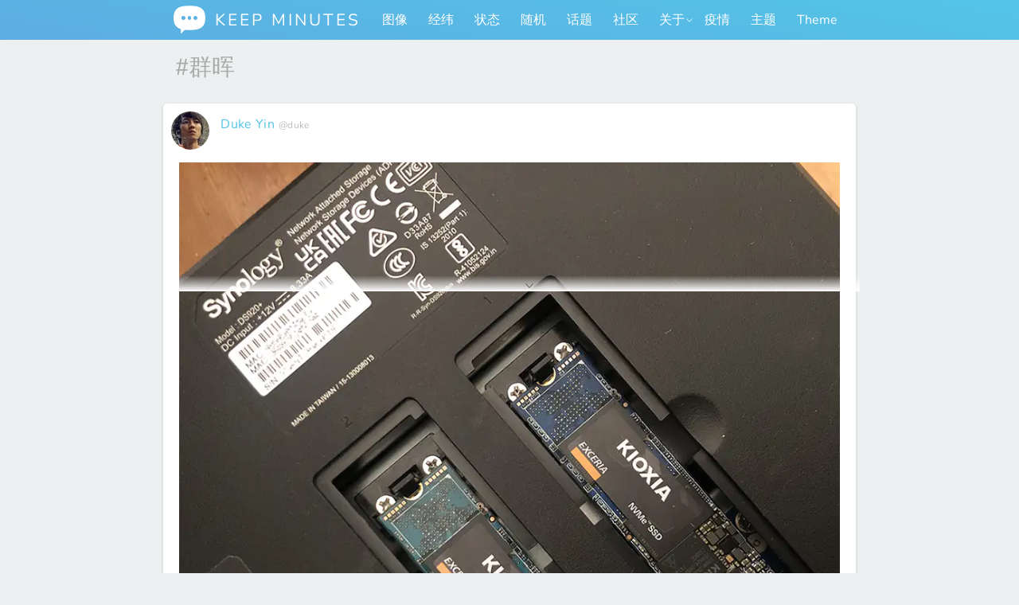

--- FILE ---
content_type: text/html; charset=UTF-8
request_url: https://keepmins.com/tag/%E7%BE%A4%E6%99%96
body_size: 15779
content:
<!DOCTYPE html>
<html lang="zh-Hans">
<head>
<meta http-equiv="Content-Type" content="text/html; charset=UTF-8" />
<meta name="renderer" content="webkit">
<meta name="viewport" content="width=device-width, initial-scale=1, viewport-fit=cover, shrink-to-fit=no" />
<meta name="apple-mobile-web-app-status-bar-style" content="black" />
<meta name="mobile-web-app-capable" content="yes" />
<meta name="apple-mobile-web-app-capable" content="yes" />
<meta name="apple-mobile-web-app-title" content="KeepMins" />
<meta name="application-name" content="KEEP MINUTES">
<meta name="msapplication-starturl" content="https://keepmins.com/">
<meta name="theme-color" content="#1a1a1c" />
<meta name="twitter:image" content="https://keepmins.com/wp-content/uploads/2022/05/nvmex2.webp" />
<link rel="apple-touch-icon-precomposed" href="https://keepmins.com/wp-content/themes/keep-minutes-2/assets/images/iosicon.png">
<link rel="manifest" href="https://keepmins.com/wp-content/themes/keep-minutes-2/manifest.json.php">
<title>群晖 &#8211; KEEP MINUTES</title>
<meta name='robots' content='max-image-preview:large' />
<script>
var ajaxUrl                 = "https://keepmins.com/wp-admin/admin-ajax.php?p2ajax=true";
var ajaxReadUrl             = "https://keepmins.com/feed/p2.ajax?p2ajax=true";
var updateRate              = "30000"; // 30 seconds
var nonce                   = "11b8c114fc";
var login_url               = "https://keepmins.com/wp-login.php?redirect_to=https%3A%2F%2Fkeepmins.com%2Ftag%2F%25E7%25BE%25A4%25E6%2599%2596";
var templateDir             = "https://keepmins.com/wp-content/themes/keep-minutes-2";
var isFirstFrontPage        = 0;
var isFrontPage             = 0;
var isSingle                = 0;
var isPage                  = 0;
var pageTemplate	        = "page";
var isArchive		        = 1;
var isSearch		        = 0;
var isUserLoggedIn          = 0;
var prologueTagsuggest      = 1;
var prologuePostsUpdates    = 1;
var prologueCommentsUpdates = 1;
var lastPostId 				= 22906;
var getPostsUpdate          = 0;
var getCommentsUpdate       = 0;
var hasIdentity				= 0;
var mediabox       			= 0;
var inlineEditPosts         = 1;
var inlineEditComments      = 1;
var wpUrl                   = "https://keepmins.com";
var rssUrl                  = "https://keepmins.com/feed";
var pageLoadTime            = "2025-12-19 11:47:39";
var commentsOnPost          = new Array;
var postsOnPage             = new Array;
var postsOnPageQS           = '';
var currPost                = -1;
var currComment             = -1;
var commentLoop             = false;
var lcwidget                = false;
var hidecomments            = false;
var commentsLists           = '';
var newUnseenUpdates        = 0;
var mentionData             = null;
var p2CurrentVersion        = 6;
var p2StoredVersion         = 6;
var wpLocale 				= {"month":["1 \u6708","2 \u6708","3 \u6708","4 \u6708","5 \u6708","6 \u6708","7 \u6708","8 \u6708","9 \u6708","10 \u6708","11 \u6708","12 \u6708"],"monthabbrev":["1 \u6708","2 \u6708","3 \u6708","4 \u6708","5 \u6708","6 \u6708","7 \u6708","8 \u6708","9 \u6708","10 \u6708","11 \u6708","12 \u6708"],"weekday":["\u661f\u671f\u65e5","\u661f\u671f\u4e00","\u661f\u671f\u4e8c","\u661f\u671f\u4e09","\u661f\u671f\u56db","\u661f\u671f\u4e94","\u661f\u671f\u516d"],"weekdayabbrev":["\u5468\u65e5","\u5468\u4e00","\u5468\u4e8c","\u5468\u4e09","\u5468\u56db","\u5468\u4e94","\u5468\u516d"]};
</script>
<link rel="alternate" type="application/rss+xml" title="KEEP MINUTES &raquo; Feed" href="https://keepmins.com/feed" />
<link rel="alternate" type="application/rss+xml" title="KEEP MINUTES &raquo; 评论 Feed" href="https://keepmins.com/comments/feed" />
<link rel="alternate" type="application/rss+xml" title="KEEP MINUTES &raquo; 群晖 标签 Feed" href="https://keepmins.com/tag/%e7%be%a4%e6%99%96/feed" />
<style id='wp-img-auto-sizes-contain-inline-css'>
img:is([sizes=auto i],[sizes^="auto," i]){contain-intrinsic-size:3000px 1500px}
/*# sourceURL=wp-img-auto-sizes-contain-inline-css */
</style>
<style id='wp-block-library-inline-css'>
:root{--wp-block-synced-color:#7a00df;--wp-block-synced-color--rgb:122,0,223;--wp-bound-block-color:var(--wp-block-synced-color);--wp-editor-canvas-background:#ddd;--wp-admin-theme-color:#007cba;--wp-admin-theme-color--rgb:0,124,186;--wp-admin-theme-color-darker-10:#006ba1;--wp-admin-theme-color-darker-10--rgb:0,107,160.5;--wp-admin-theme-color-darker-20:#005a87;--wp-admin-theme-color-darker-20--rgb:0,90,135;--wp-admin-border-width-focus:2px}@media (min-resolution:192dpi){:root{--wp-admin-border-width-focus:1.5px}}.wp-element-button{cursor:pointer}:root .has-very-light-gray-background-color{background-color:#eee}:root .has-very-dark-gray-background-color{background-color:#313131}:root .has-very-light-gray-color{color:#eee}:root .has-very-dark-gray-color{color:#313131}:root .has-vivid-green-cyan-to-vivid-cyan-blue-gradient-background{background:linear-gradient(135deg,#00d084,#0693e3)}:root .has-purple-crush-gradient-background{background:linear-gradient(135deg,#34e2e4,#4721fb 50%,#ab1dfe)}:root .has-hazy-dawn-gradient-background{background:linear-gradient(135deg,#faaca8,#dad0ec)}:root .has-subdued-olive-gradient-background{background:linear-gradient(135deg,#fafae1,#67a671)}:root .has-atomic-cream-gradient-background{background:linear-gradient(135deg,#fdd79a,#004a59)}:root .has-nightshade-gradient-background{background:linear-gradient(135deg,#330968,#31cdcf)}:root .has-midnight-gradient-background{background:linear-gradient(135deg,#020381,#2874fc)}:root{--wp--preset--font-size--normal:16px;--wp--preset--font-size--huge:42px}.has-regular-font-size{font-size:1em}.has-larger-font-size{font-size:2.625em}.has-normal-font-size{font-size:var(--wp--preset--font-size--normal)}.has-huge-font-size{font-size:var(--wp--preset--font-size--huge)}.has-text-align-center{text-align:center}.has-text-align-left{text-align:left}.has-text-align-right{text-align:right}.has-fit-text{white-space:nowrap!important}#end-resizable-editor-section{display:none}.aligncenter{clear:both}.items-justified-left{justify-content:flex-start}.items-justified-center{justify-content:center}.items-justified-right{justify-content:flex-end}.items-justified-space-between{justify-content:space-between}.screen-reader-text{border:0;clip-path:inset(50%);height:1px;margin:-1px;overflow:hidden;padding:0;position:absolute;width:1px;word-wrap:normal!important}.screen-reader-text:focus{background-color:#ddd;clip-path:none;color:#444;display:block;font-size:1em;height:auto;left:5px;line-height:normal;padding:15px 23px 14px;text-decoration:none;top:5px;width:auto;z-index:100000}html :where(.has-border-color){border-style:solid}html :where([style*=border-top-color]){border-top-style:solid}html :where([style*=border-right-color]){border-right-style:solid}html :where([style*=border-bottom-color]){border-bottom-style:solid}html :where([style*=border-left-color]){border-left-style:solid}html :where([style*=border-width]){border-style:solid}html :where([style*=border-top-width]){border-top-style:solid}html :where([style*=border-right-width]){border-right-style:solid}html :where([style*=border-bottom-width]){border-bottom-style:solid}html :where([style*=border-left-width]){border-left-style:solid}html :where(img[class*=wp-image-]){height:auto;max-width:100%}:where(figure){margin:0 0 1em}html :where(.is-position-sticky){--wp-admin--admin-bar--position-offset:var(--wp-admin--admin-bar--height,0px)}@media screen and (max-width:600px){html :where(.is-position-sticky){--wp-admin--admin-bar--position-offset:0px}}

/*# sourceURL=wp-block-library-inline-css */
</style><style id='wp-block-image-inline-css'>
.wp-block-image>a,.wp-block-image>figure>a{display:inline-block}.wp-block-image img{box-sizing:border-box;height:auto;max-width:100%;vertical-align:bottom}@media not (prefers-reduced-motion){.wp-block-image img.hide{visibility:hidden}.wp-block-image img.show{animation:show-content-image .4s}}.wp-block-image[style*=border-radius] img,.wp-block-image[style*=border-radius]>a{border-radius:inherit}.wp-block-image.has-custom-border img{box-sizing:border-box}.wp-block-image.aligncenter{text-align:center}.wp-block-image.alignfull>a,.wp-block-image.alignwide>a{width:100%}.wp-block-image.alignfull img,.wp-block-image.alignwide img{height:auto;width:100%}.wp-block-image .aligncenter,.wp-block-image .alignleft,.wp-block-image .alignright,.wp-block-image.aligncenter,.wp-block-image.alignleft,.wp-block-image.alignright{display:table}.wp-block-image .aligncenter>figcaption,.wp-block-image .alignleft>figcaption,.wp-block-image .alignright>figcaption,.wp-block-image.aligncenter>figcaption,.wp-block-image.alignleft>figcaption,.wp-block-image.alignright>figcaption{caption-side:bottom;display:table-caption}.wp-block-image .alignleft{float:left;margin:.5em 1em .5em 0}.wp-block-image .alignright{float:right;margin:.5em 0 .5em 1em}.wp-block-image .aligncenter{margin-left:auto;margin-right:auto}.wp-block-image :where(figcaption){margin-bottom:1em;margin-top:.5em}.wp-block-image.is-style-circle-mask img{border-radius:9999px}@supports ((-webkit-mask-image:none) or (mask-image:none)) or (-webkit-mask-image:none){.wp-block-image.is-style-circle-mask img{border-radius:0;-webkit-mask-image:url('data:image/svg+xml;utf8,<svg viewBox="0 0 100 100" xmlns="http://www.w3.org/2000/svg"><circle cx="50" cy="50" r="50"/></svg>');mask-image:url('data:image/svg+xml;utf8,<svg viewBox="0 0 100 100" xmlns="http://www.w3.org/2000/svg"><circle cx="50" cy="50" r="50"/></svg>');mask-mode:alpha;-webkit-mask-position:center;mask-position:center;-webkit-mask-repeat:no-repeat;mask-repeat:no-repeat;-webkit-mask-size:contain;mask-size:contain}}:root :where(.wp-block-image.is-style-rounded img,.wp-block-image .is-style-rounded img){border-radius:9999px}.wp-block-image figure{margin:0}.wp-lightbox-container{display:flex;flex-direction:column;position:relative}.wp-lightbox-container img{cursor:zoom-in}.wp-lightbox-container img:hover+button{opacity:1}.wp-lightbox-container button{align-items:center;backdrop-filter:blur(16px) saturate(180%);background-color:#5a5a5a40;border:none;border-radius:4px;cursor:zoom-in;display:flex;height:20px;justify-content:center;opacity:0;padding:0;position:absolute;right:16px;text-align:center;top:16px;width:20px;z-index:100}@media not (prefers-reduced-motion){.wp-lightbox-container button{transition:opacity .2s ease}}.wp-lightbox-container button:focus-visible{outline:3px auto #5a5a5a40;outline:3px auto -webkit-focus-ring-color;outline-offset:3px}.wp-lightbox-container button:hover{cursor:pointer;opacity:1}.wp-lightbox-container button:focus{opacity:1}.wp-lightbox-container button:focus,.wp-lightbox-container button:hover,.wp-lightbox-container button:not(:hover):not(:active):not(.has-background){background-color:#5a5a5a40;border:none}.wp-lightbox-overlay{box-sizing:border-box;cursor:zoom-out;height:100vh;left:0;overflow:hidden;position:fixed;top:0;visibility:hidden;width:100%;z-index:100000}.wp-lightbox-overlay .close-button{align-items:center;cursor:pointer;display:flex;justify-content:center;min-height:40px;min-width:40px;padding:0;position:absolute;right:calc(env(safe-area-inset-right) + 16px);top:calc(env(safe-area-inset-top) + 16px);z-index:5000000}.wp-lightbox-overlay .close-button:focus,.wp-lightbox-overlay .close-button:hover,.wp-lightbox-overlay .close-button:not(:hover):not(:active):not(.has-background){background:none;border:none}.wp-lightbox-overlay .lightbox-image-container{height:var(--wp--lightbox-container-height);left:50%;overflow:hidden;position:absolute;top:50%;transform:translate(-50%,-50%);transform-origin:top left;width:var(--wp--lightbox-container-width);z-index:9999999999}.wp-lightbox-overlay .wp-block-image{align-items:center;box-sizing:border-box;display:flex;height:100%;justify-content:center;margin:0;position:relative;transform-origin:0 0;width:100%;z-index:3000000}.wp-lightbox-overlay .wp-block-image img{height:var(--wp--lightbox-image-height);min-height:var(--wp--lightbox-image-height);min-width:var(--wp--lightbox-image-width);width:var(--wp--lightbox-image-width)}.wp-lightbox-overlay .wp-block-image figcaption{display:none}.wp-lightbox-overlay button{background:none;border:none}.wp-lightbox-overlay .scrim{background-color:#fff;height:100%;opacity:.9;position:absolute;width:100%;z-index:2000000}.wp-lightbox-overlay.active{visibility:visible}@media not (prefers-reduced-motion){.wp-lightbox-overlay.active{animation:turn-on-visibility .25s both}.wp-lightbox-overlay.active img{animation:turn-on-visibility .35s both}.wp-lightbox-overlay.show-closing-animation:not(.active){animation:turn-off-visibility .35s both}.wp-lightbox-overlay.show-closing-animation:not(.active) img{animation:turn-off-visibility .25s both}.wp-lightbox-overlay.zoom.active{animation:none;opacity:1;visibility:visible}.wp-lightbox-overlay.zoom.active .lightbox-image-container{animation:lightbox-zoom-in .4s}.wp-lightbox-overlay.zoom.active .lightbox-image-container img{animation:none}.wp-lightbox-overlay.zoom.active .scrim{animation:turn-on-visibility .4s forwards}.wp-lightbox-overlay.zoom.show-closing-animation:not(.active){animation:none}.wp-lightbox-overlay.zoom.show-closing-animation:not(.active) .lightbox-image-container{animation:lightbox-zoom-out .4s}.wp-lightbox-overlay.zoom.show-closing-animation:not(.active) .lightbox-image-container img{animation:none}.wp-lightbox-overlay.zoom.show-closing-animation:not(.active) .scrim{animation:turn-off-visibility .4s forwards}}@keyframes show-content-image{0%{visibility:hidden}99%{visibility:hidden}to{visibility:visible}}@keyframes turn-on-visibility{0%{opacity:0}to{opacity:1}}@keyframes turn-off-visibility{0%{opacity:1;visibility:visible}99%{opacity:0;visibility:visible}to{opacity:0;visibility:hidden}}@keyframes lightbox-zoom-in{0%{transform:translate(calc((-100vw + var(--wp--lightbox-scrollbar-width))/2 + var(--wp--lightbox-initial-left-position)),calc(-50vh + var(--wp--lightbox-initial-top-position))) scale(var(--wp--lightbox-scale))}to{transform:translate(-50%,-50%) scale(1)}}@keyframes lightbox-zoom-out{0%{transform:translate(-50%,-50%) scale(1);visibility:visible}99%{visibility:visible}to{transform:translate(calc((-100vw + var(--wp--lightbox-scrollbar-width))/2 + var(--wp--lightbox-initial-left-position)),calc(-50vh + var(--wp--lightbox-initial-top-position))) scale(var(--wp--lightbox-scale));visibility:hidden}}
/*# sourceURL=https://keepmins.com/wp-includes/blocks/image/style.min.css */
</style>
<style id='wp-block-image-theme-inline-css'>
:root :where(.wp-block-image figcaption){color:#555;font-size:13px;text-align:center}.is-dark-theme :root :where(.wp-block-image figcaption){color:#ffffffa6}.wp-block-image{margin:0 0 1em}
/*# sourceURL=https://keepmins.com/wp-includes/blocks/image/theme.min.css */
</style>
<style id='wp-block-paragraph-inline-css'>
.is-small-text{font-size:.875em}.is-regular-text{font-size:1em}.is-large-text{font-size:2.25em}.is-larger-text{font-size:3em}.has-drop-cap:not(:focus):first-letter{float:left;font-size:8.4em;font-style:normal;font-weight:100;line-height:.68;margin:.05em .1em 0 0;text-transform:uppercase}body.rtl .has-drop-cap:not(:focus):first-letter{float:none;margin-left:.1em}p.has-drop-cap.has-background{overflow:hidden}:root :where(p.has-background){padding:1.25em 2.375em}:where(p.has-text-color:not(.has-link-color)) a{color:inherit}p.has-text-align-left[style*="writing-mode:vertical-lr"],p.has-text-align-right[style*="writing-mode:vertical-rl"]{rotate:180deg}
/*# sourceURL=https://keepmins.com/wp-includes/blocks/paragraph/style.min.css */
</style>
<style id='global-styles-inline-css'>
:root{--wp--preset--aspect-ratio--square: 1;--wp--preset--aspect-ratio--4-3: 4/3;--wp--preset--aspect-ratio--3-4: 3/4;--wp--preset--aspect-ratio--3-2: 3/2;--wp--preset--aspect-ratio--2-3: 2/3;--wp--preset--aspect-ratio--16-9: 16/9;--wp--preset--aspect-ratio--9-16: 9/16;--wp--preset--color--black: #000000;--wp--preset--color--cyan-bluish-gray: #abb8c3;--wp--preset--color--white: #ffffff;--wp--preset--color--pale-pink: #f78da7;--wp--preset--color--vivid-red: #cf2e2e;--wp--preset--color--luminous-vivid-orange: #ff6900;--wp--preset--color--luminous-vivid-amber: #fcb900;--wp--preset--color--light-green-cyan: #7bdcb5;--wp--preset--color--vivid-green-cyan: #00d084;--wp--preset--color--pale-cyan-blue: #8ed1fc;--wp--preset--color--vivid-cyan-blue: #0693e3;--wp--preset--color--vivid-purple: #9b51e0;--wp--preset--gradient--vivid-cyan-blue-to-vivid-purple: linear-gradient(135deg,rgb(6,147,227) 0%,rgb(155,81,224) 100%);--wp--preset--gradient--light-green-cyan-to-vivid-green-cyan: linear-gradient(135deg,rgb(122,220,180) 0%,rgb(0,208,130) 100%);--wp--preset--gradient--luminous-vivid-amber-to-luminous-vivid-orange: linear-gradient(135deg,rgb(252,185,0) 0%,rgb(255,105,0) 100%);--wp--preset--gradient--luminous-vivid-orange-to-vivid-red: linear-gradient(135deg,rgb(255,105,0) 0%,rgb(207,46,46) 100%);--wp--preset--gradient--very-light-gray-to-cyan-bluish-gray: linear-gradient(135deg,rgb(238,238,238) 0%,rgb(169,184,195) 100%);--wp--preset--gradient--cool-to-warm-spectrum: linear-gradient(135deg,rgb(74,234,220) 0%,rgb(151,120,209) 20%,rgb(207,42,186) 40%,rgb(238,44,130) 60%,rgb(251,105,98) 80%,rgb(254,248,76) 100%);--wp--preset--gradient--blush-light-purple: linear-gradient(135deg,rgb(255,206,236) 0%,rgb(152,150,240) 100%);--wp--preset--gradient--blush-bordeaux: linear-gradient(135deg,rgb(254,205,165) 0%,rgb(254,45,45) 50%,rgb(107,0,62) 100%);--wp--preset--gradient--luminous-dusk: linear-gradient(135deg,rgb(255,203,112) 0%,rgb(199,81,192) 50%,rgb(65,88,208) 100%);--wp--preset--gradient--pale-ocean: linear-gradient(135deg,rgb(255,245,203) 0%,rgb(182,227,212) 50%,rgb(51,167,181) 100%);--wp--preset--gradient--electric-grass: linear-gradient(135deg,rgb(202,248,128) 0%,rgb(113,206,126) 100%);--wp--preset--gradient--midnight: linear-gradient(135deg,rgb(2,3,129) 0%,rgb(40,116,252) 100%);--wp--preset--font-size--small: 13px;--wp--preset--font-size--medium: 20px;--wp--preset--font-size--large: 36px;--wp--preset--font-size--x-large: 42px;--wp--preset--spacing--20: 0.44rem;--wp--preset--spacing--30: 0.67rem;--wp--preset--spacing--40: 1rem;--wp--preset--spacing--50: 1.5rem;--wp--preset--spacing--60: 2.25rem;--wp--preset--spacing--70: 3.38rem;--wp--preset--spacing--80: 5.06rem;--wp--preset--shadow--natural: 6px 6px 9px rgba(0, 0, 0, 0.2);--wp--preset--shadow--deep: 12px 12px 50px rgba(0, 0, 0, 0.4);--wp--preset--shadow--sharp: 6px 6px 0px rgba(0, 0, 0, 0.2);--wp--preset--shadow--outlined: 6px 6px 0px -3px rgb(255, 255, 255), 6px 6px rgb(0, 0, 0);--wp--preset--shadow--crisp: 6px 6px 0px rgb(0, 0, 0);}:where(.is-layout-flex){gap: 0.5em;}:where(.is-layout-grid){gap: 0.5em;}body .is-layout-flex{display: flex;}.is-layout-flex{flex-wrap: wrap;align-items: center;}.is-layout-flex > :is(*, div){margin: 0;}body .is-layout-grid{display: grid;}.is-layout-grid > :is(*, div){margin: 0;}:where(.wp-block-columns.is-layout-flex){gap: 2em;}:where(.wp-block-columns.is-layout-grid){gap: 2em;}:where(.wp-block-post-template.is-layout-flex){gap: 1.25em;}:where(.wp-block-post-template.is-layout-grid){gap: 1.25em;}.has-black-color{color: var(--wp--preset--color--black) !important;}.has-cyan-bluish-gray-color{color: var(--wp--preset--color--cyan-bluish-gray) !important;}.has-white-color{color: var(--wp--preset--color--white) !important;}.has-pale-pink-color{color: var(--wp--preset--color--pale-pink) !important;}.has-vivid-red-color{color: var(--wp--preset--color--vivid-red) !important;}.has-luminous-vivid-orange-color{color: var(--wp--preset--color--luminous-vivid-orange) !important;}.has-luminous-vivid-amber-color{color: var(--wp--preset--color--luminous-vivid-amber) !important;}.has-light-green-cyan-color{color: var(--wp--preset--color--light-green-cyan) !important;}.has-vivid-green-cyan-color{color: var(--wp--preset--color--vivid-green-cyan) !important;}.has-pale-cyan-blue-color{color: var(--wp--preset--color--pale-cyan-blue) !important;}.has-vivid-cyan-blue-color{color: var(--wp--preset--color--vivid-cyan-blue) !important;}.has-vivid-purple-color{color: var(--wp--preset--color--vivid-purple) !important;}.has-black-background-color{background-color: var(--wp--preset--color--black) !important;}.has-cyan-bluish-gray-background-color{background-color: var(--wp--preset--color--cyan-bluish-gray) !important;}.has-white-background-color{background-color: var(--wp--preset--color--white) !important;}.has-pale-pink-background-color{background-color: var(--wp--preset--color--pale-pink) !important;}.has-vivid-red-background-color{background-color: var(--wp--preset--color--vivid-red) !important;}.has-luminous-vivid-orange-background-color{background-color: var(--wp--preset--color--luminous-vivid-orange) !important;}.has-luminous-vivid-amber-background-color{background-color: var(--wp--preset--color--luminous-vivid-amber) !important;}.has-light-green-cyan-background-color{background-color: var(--wp--preset--color--light-green-cyan) !important;}.has-vivid-green-cyan-background-color{background-color: var(--wp--preset--color--vivid-green-cyan) !important;}.has-pale-cyan-blue-background-color{background-color: var(--wp--preset--color--pale-cyan-blue) !important;}.has-vivid-cyan-blue-background-color{background-color: var(--wp--preset--color--vivid-cyan-blue) !important;}.has-vivid-purple-background-color{background-color: var(--wp--preset--color--vivid-purple) !important;}.has-black-border-color{border-color: var(--wp--preset--color--black) !important;}.has-cyan-bluish-gray-border-color{border-color: var(--wp--preset--color--cyan-bluish-gray) !important;}.has-white-border-color{border-color: var(--wp--preset--color--white) !important;}.has-pale-pink-border-color{border-color: var(--wp--preset--color--pale-pink) !important;}.has-vivid-red-border-color{border-color: var(--wp--preset--color--vivid-red) !important;}.has-luminous-vivid-orange-border-color{border-color: var(--wp--preset--color--luminous-vivid-orange) !important;}.has-luminous-vivid-amber-border-color{border-color: var(--wp--preset--color--luminous-vivid-amber) !important;}.has-light-green-cyan-border-color{border-color: var(--wp--preset--color--light-green-cyan) !important;}.has-vivid-green-cyan-border-color{border-color: var(--wp--preset--color--vivid-green-cyan) !important;}.has-pale-cyan-blue-border-color{border-color: var(--wp--preset--color--pale-cyan-blue) !important;}.has-vivid-cyan-blue-border-color{border-color: var(--wp--preset--color--vivid-cyan-blue) !important;}.has-vivid-purple-border-color{border-color: var(--wp--preset--color--vivid-purple) !important;}.has-vivid-cyan-blue-to-vivid-purple-gradient-background{background: var(--wp--preset--gradient--vivid-cyan-blue-to-vivid-purple) !important;}.has-light-green-cyan-to-vivid-green-cyan-gradient-background{background: var(--wp--preset--gradient--light-green-cyan-to-vivid-green-cyan) !important;}.has-luminous-vivid-amber-to-luminous-vivid-orange-gradient-background{background: var(--wp--preset--gradient--luminous-vivid-amber-to-luminous-vivid-orange) !important;}.has-luminous-vivid-orange-to-vivid-red-gradient-background{background: var(--wp--preset--gradient--luminous-vivid-orange-to-vivid-red) !important;}.has-very-light-gray-to-cyan-bluish-gray-gradient-background{background: var(--wp--preset--gradient--very-light-gray-to-cyan-bluish-gray) !important;}.has-cool-to-warm-spectrum-gradient-background{background: var(--wp--preset--gradient--cool-to-warm-spectrum) !important;}.has-blush-light-purple-gradient-background{background: var(--wp--preset--gradient--blush-light-purple) !important;}.has-blush-bordeaux-gradient-background{background: var(--wp--preset--gradient--blush-bordeaux) !important;}.has-luminous-dusk-gradient-background{background: var(--wp--preset--gradient--luminous-dusk) !important;}.has-pale-ocean-gradient-background{background: var(--wp--preset--gradient--pale-ocean) !important;}.has-electric-grass-gradient-background{background: var(--wp--preset--gradient--electric-grass) !important;}.has-midnight-gradient-background{background: var(--wp--preset--gradient--midnight) !important;}.has-small-font-size{font-size: var(--wp--preset--font-size--small) !important;}.has-medium-font-size{font-size: var(--wp--preset--font-size--medium) !important;}.has-large-font-size{font-size: var(--wp--preset--font-size--large) !important;}.has-x-large-font-size{font-size: var(--wp--preset--font-size--x-large) !important;}
/*# sourceURL=global-styles-inline-css */
</style>

<style id='classic-theme-styles-inline-css'>
/*! This file is auto-generated */
.wp-block-button__link{color:#fff;background-color:#32373c;border-radius:9999px;box-shadow:none;text-decoration:none;padding:calc(.667em + 2px) calc(1.333em + 2px);font-size:1.125em}.wp-block-file__button{background:#32373c;color:#fff;text-decoration:none}
/*# sourceURL=/wp-includes/css/classic-themes.min.css */
</style>
<link rel='stylesheet' id='keep-minutes-2-css' href='https://keepmins.com/wp-content/themes/keep-minutes-2/style.css?ver=2.9.15.3' media='all' />
<link rel='stylesheet' id='iconfont-css' href='https://keepmins.com/wp-content/themes/keep-minutes-2/assets/fonts/iconfont.css?ver=2.9.15.3' media='all' />
<link rel='stylesheet' id='qweather-css' href='https://keepmins.com/wp-content/themes/keep-minutes-2/assets/fonts/qweather-icons.css?ver=2.9.15.3' media='all' />
<link rel='stylesheet' id='main-css' href='https://keepmins.com/wp-content/themes/keep-minutes-2/assets/css/main.min.css?ver=2.9.15.3' media='all' />
<link rel='stylesheet' id='block-gallery-css' href='https://keepmins.com/wp-includes/blocks/gallery/style.min.css?ver=2.9.15.3' media='all' />
<link rel='stylesheet' id='block-image-css' href='https://keepmins.com/wp-includes/blocks/image/style.min.css?ver=2.9.15.3' media='all' />
<link rel='stylesheet' id='dark-css' href='https://keepmins.com/wp-content/themes/keep-minutes-2/assets/css/dark.min.css?ver=2.9.15.3' media='all' />
<script src="https://keepmins.com/wp-includes/js/jquery/jquery.min.js?ver=3.7.1" id="jquery-core-js"></script>
<script src="https://keepmins.com/wp-includes/js/jquery/jquery-migrate.min.js?ver=3.4.1" id="jquery-migrate-js"></script>
<script src="https://keepmins.com/wp-includes/js/jquery/jquery.color.min.js?ver=3.0.0" id="jquery-color-js"></script>
<script src="https://keepmins.com/wp-content/themes/keep-minutes-2/assets/js/venobox.min.js?ver=2.0.4" id="venobox-js"></script>
<script src="https://keepmins.com/wp-content/themes/keep-minutes-2/assets/js/jquery.expander.min.js?ver=2.0.1" id="expander-js"></script>
<script id="utils-js-extra">
var userSettings = {"url":"/","uid":"0","time":"1766144859","secure":"1"};
//# sourceURL=utils-js-extra
</script>
<script src="https://keepmins.com/wp-includes/js/utils.min.js?ver=6.9" id="utils-js"></script>
<script src="https://keepmins.com/wp-includes/js/comment-reply.min.js?ver=6.9" id="comment-reply-js" defer data-wp-strategy="async" data-wp-fetchpriority="low"></script>
<script src="https://keepmins.com/wp-content/themes/keep-minutes-2/assets/js/jquery.scrollTo-min.js?ver=2.1.2" id="scrollit-js"></script>
<script src="https://keepmins.com/wp-content/themes/keep-minutes-2/assets/js/wp-locale.js?ver=20191003" id="wp-locale-js"></script>
<script src="https://keepmins.com/wp-content/themes/keep-minutes-2/assets/js/animsition.min.js?ver=4.0.2" id="animsition-js"></script>
<script id="kmjs-js-extra">
var p2txt = {"ajaxurl":"https://keepmins.com/wp-admin/admin-ajax.php","sitename":"KEEP MINUTES","language":"zh_CN","logout_url":"https://keepmins.com/wp-login.php?action=logout&redirect_to=https%3A%2F%2Fkeepmins.com&_wpnonce=9bf5dd44bc","logout_confirm":"\u786e\u5b9a\u8981\u6ce8\u9500\u5417\uff1f","logout":"\u6ce8\u9500","icon":"https://keepmins.com/wp-content/themes/keep-minutes-2/i/iosicon.png","tags":"\u003Cbr /\u003E\u6807\u7b7e\uff1a","tagit":"\u6807\u7b7e","citation":"\u6765\u6e90/\u4f5c\u8005","title":"\u6807\u9898","enter_url":"\u8bf7\u8f93\u5165\u94fe\u63a5\u5730\u5740\u3002","enter_percent":"\u8f93\u5165\u767e\u5206\u6570\uff0c\u53ea\u63a5\u53d7\u6570\u5b57\u3002","number_only":"\u4f60\u5fc5\u987b\u8f93\u5165\u6570\u5b57\u3002","create_poll":"\u521b\u5efa\u6295\u7968","create_list":"\u521b\u5efa\u5217\u8868","poll_error":"\u81f3\u5c11\u9700\u89812\u4e2a\u6709\u6548\u7684\u9009\u9879\u3002","error":"\u9519\u8bef","choice":"\u9009\u9879","list":"\u5217\u8868","goto_homepage":"\u4e3b\u9875","n_new_updates":"%d \u6761\u65b0\u7684\u5fae\u6587","n_new_comments":"%d \u6761\u65b0\u8bc4\u8bba","jump_to_top":"\u56de\u9876\u90e8","not_posted_error":"\u51fa\u9519\u4e86\uff0c\u5f88\u9057\u61be\u4f60\u7684\u5fae\u6587\u6ca1\u53d1\u51fa\u53bb","update_posted":"\u4f60\u7684\u5fae\u6587\u5df2\u53d1\u5e03","loading":"\u8f7d\u5165\u4e2d...","ok":"\u786e\u5b9a","cancel":"\u53d6\u6d88","save":"\u4fdd\u5b58","like":"\u559c\u6b22","required_field":"\u5fc5\u586b\u9879\u4e0d\u80fd\u4e3a\u7a7a\u3002","hide_threads":"\u5185\u5bb9\u4e0d\u80fd\u4e3a\u7a7a\u3002","show_threads":"\u663e\u793a\u6761\u76ee","unsaved_changes":"\u5982\u679c\u7ee7\u7eed\uff0c\u4f60\u7684\u8bc4\u8bba\u6216\u5fae\u6587\u5c06\u4f1a\u4e22\u5931\u3002","date_time_format":"%1$s %2$s","url_empty":"\u672a\u586b\u5199\u7f51\u5740\u6216\u7f51\u5740\u683c\u5f0f\u9519\u8bef\u3002","input_wrong":"\u60a8\u7684\u8f93\u5165\u6709\u8bef\uff0c\u8bf7\u91cd\u8bd5\u3002","read_more":"\u9605\u8bfb\u66f4\u591a","read_less":"\u6536\u8d77","date_format":"Y\u5e74n\u6708j\u65e5","time_format":"H:i","image_width":"1024","image_quality":"0.8","max_char":"280","autocomplete_prompt":"\u5728@\u4e4b\u540e\u952e\u5165\u540d\u5b57\u6216\u6635\u79f0\uff0c\u627e\u5230\u5728\u8fd9\u91cc\u7684\u670b\u53cb","no_matches":"\u4e0d\u5339\u914d.","admin_bar":"\u8bf7\u5728\u540e\u53f0 - \u7528\u6237 - \u4e2a\u4eba\u8d44\u6599\u5904\u5173\u95ed\u5de5\u5177\u680f\u3002","comment_cancel_ays":"\u4f60\u786e\u5b9a\u8981\u6e05\u9664\u5417\uff1f\u6240\u6709\u5185\u5bb9\u5c06\u4f1a\u88ab\u5220\u9664\u3002","oops_not_logged_in":"\u5443\uff01\u4f60\u597d\u50cf\u8fd8\u6ca1\u767b\u5f55\u3002","login_failed":"\u9519\u8bef\uff1a\u767b\u5f55\u5931\u8d25\uff0c\u60a8\u6240\u63d0\u4f9b\u7684\u4fe1\u606f\u4e0d\u6b63\u786e\u3002","already_liked":"\u4f60\u5df2\u7ecf\u559c\u6b22\u8fc7\u6b64\u5185\u5bb9\u4e86\u3002","please_log_in":"\u8bf7\u91cd\u65b0\u767b\u5f55","whoops_maybe_offline":"\u68c0\u6d4b\u5230\u672a\u767b\u5f55\u5230\u670d\u52a1\u5668\uff0c\u65f6\u5149\u673a\u8fde\u63a5\u5df2\u65ad\u5f00\u3002","geo_bingmap_key":"ApExazmf8Tdjk8l-rigQeVH7GSv9xngakUlaaJzpcCxvrMxRa-8jY9XOfJtdoa7a","geo_qqmap_key":"KNABZ-TFCA4-PY5UU-XP4VW-546TE-JLBLU","weather_key":"c5d5cc117d2a40f4a8f8b1263abe46b9","weather_api_host":"mk6cdbh2qq.re.qweatherapi.com","geo_im_here":"\u6211\u5728 ","geo_browser_spt":"\u5f53\u524d\u6d4f\u89c8\u5668\u4e0d\u652f\u6301\u83b7\u53d6\u5730\u7406\u4f4d\u7f6e\u3002","geo_no_permission":"\u6ca1\u6709\u83b7\u53d6\u5730\u7406\u4f4d\u7f6e\u7684\u6743\u9650\u3002","geo_not_avail":"\u5730\u7406\u4f4d\u7f6e\u4e0d\u53ef\u7528\u3002","geo_timeout":"\u5730\u7406\u4f4d\u7f6e\u83b7\u53d6\u8d85\u65f6\u3002","geo_unknow":"\u672a\u77e5\u9519\u8bef\u3002","trash_cofirm":"\u4f60\u786e\u5b9a\u8981\u5c06\u6b64\u9879\u653e\u5165\u56de\u6536\u7ad9\u5417\uff1f","delete_error":"\u9519\u8bef\uff1a\u672a\u7ecf\u6388\u6743\u3002 \u5220\u9664\u5931\u8d25\u3002","upload_title":"\u9009\u62e9\u5982\u4f55\u63d2\u5165\u89c6\u9891","upload_dec":"\u4e0a\u4f20\u89c6\u9891\u5230\u5a92\u4f53\u5e93\u6216\u5728\u8868\u5355\u7c98\u8d34\u89c6\u9891\u5730\u5740\u3002","upload_media_l":"\u5a92\u4f53\u5e93","upload_url":"\u89c6\u9891\u5730\u5740","vote_one":"\u60a8\u53ea\u80fd\u6295\u4e00\u6b21\u7968\u3002","erase":"\u6e05\u9664","nothingToErase":"\u6ca1\u6709\u53ef\u6e05\u9664\u7684\u9879\u3002","set_visitor_id":"\u8bbe\u7f6e\u6211\u7684\u4e34\u65f6\u8eab\u4efd"};
try{convertEntities(p2txt);}catch(e){};;
//# sourceURL=kmjs-js-extra
</script>
<script src="https://keepmins.com/wp-content/themes/keep-minutes-2/assets/js/scripts.min.js?ver=2.9.15.3" id="kmjs-js" defer data-wp-strategy="defer"></script>
<link rel="https://api.w.org/" href="https://keepmins.com/wp-json/" /><link rel="alternate" title="JSON" type="application/json" href="https://keepmins.com/wp-json/wp/v2/tags/485" /><link rel="EditURI" type="application/rsd+xml" title="RSD" href="https://keepmins.com/xmlrpc.php?rsd" />
<meta name="generator" content="WordPress 6.9" />
<script>var cov__contry = "China";var cov__contry_text = "中国";var cov__mbx_token = "pk.eyJ1IjoiZnJlZWR1a2UiLCJhIjoiY2s4YWg2ZnNjMDI0NjNrbzNhOXhkZjg5diJ9.cY3pTJg5vdU4SC2D7UnU1Q";var cov__err_msg ="获取数据失败，可能是您所选择的地点暂无数据，也可能API暂时无法访问。";var cov__plugin_dir = "https://keepmins.com/wp-content/plugins/corona-virus-data/";var cov__cases = "确诊病例";var cov__deaths = "死亡病例";var cov__recoverd = "治愈病例";var cov__cases_today = "新增确诊";var cov__deaths_today = "新增死亡";var cov__critical = "危重病例";var cov__active = "现存病例";var cov__casepmillion = "每百万人病数";var cov__deathspmillion = "每百万人死亡数";var cov__history_global = "全球每日数据";var cov__history_c = "每日数据";var cov__popu = "人口";</script><style type="text/css">
.is-js .hide-if-js {
	display: none;
}
.p2-task-list ul {
	margin-left: 0 !important;
}
.p2-task-list ul ul {
	margin-left: 20px !important;
}
.p2-task-list li {
	list-style: none;
}
</style>
<script type="text/javascript">
jQuery( function( $ ) {
	$( 'body' )
		.addClass( 'is-js' )
		.delegate( '.p2-task-list :checkbox', 'click', function() {
			var $this = $( this ),
			    $li = $this.parents( 'li:first' ),
			    $form = $this.parents( 'form:first' ),
			    data = $li.find( ':input' ).serialize(),
			    colorEl = $li, origColor = $li.css( 'background-color' ), color;

			while ( colorEl.get(0).tagName && colorEl.css( 'background-color' ).match( /^\s*(rgba\s*\(\s*0+\s*,\s*0+\s*,\s*0+\s*,\s*0+\s*\)|transparent)\s*$/ ) ) {
				colorEl = colorEl.parent();
			}

			color = colorEl.get(0).tagName ? colorEl.css( 'background-color' ) : '#ffffff';

			data += '&ajax=1&' + $form.find( '.submit :input' ).serialize();

			$.post( $form.attr( 'action' ), data, function( response ) {
				if ( '1' === response )
					$li.css( 'background-color', '#F6F3D1' ).animate( { backgroundColor: color }, 'slow', function() { $li.css( 'background-color', origColor ); } );
			} );
	} );
} );
</script>
	<style id="p2-header-style" type="text/css">
		</style>
<link rel="icon" href="https://keepmins.com/wp-content/uploads/2015/08/cropped-siteicon-1.webp" sizes="32x32" />
<link rel="icon" href="https://keepmins.com/wp-content/uploads/2015/08/cropped-siteicon-1.webp" sizes="192x192" />
<link rel="apple-touch-icon" href="https://keepmins.com/wp-content/uploads/2015/08/cropped-siteicon-1.webp" />
<meta name="msapplication-TileImage" content="https://keepmins.com/wp-content/uploads/2015/08/cropped-siteicon-1.webp" />
</head>
<body class="archive tag tag-485 wp-embed-responsive wp-theme-keep-minutes-2">
<header id="header">
	<div class="sleeve">
		<h1>
		<a href="https://keepmins.com/" class="siteicon">
				<i class="icon iconfont">&#xe621;</i>
				KEEP MINUTES</a>
		</h1>
			<nav role="navigation" id="site-navigation" class="main-navigation">
		<div id="mean-menu" class="menu-menu-container"><ul id="primary-menu" class="menu"><li id="menu-item-16249" class="menu-item menu-item-type-post_type menu-item-object-page menu-item-16249"><a href="https://keepmins.com/images" title="所有附带的图片">图像</a></li>
<li id="menu-item-17186" class="menu-item menu-item-type-post_type menu-item-object-page menu-item-17186"><a href="https://keepmins.com/geo-list" title="签到列表">经纬</a></li>
<li id="menu-item-21475" class="menu-item menu-item-type-custom menu-item-object-custom menu-item-21475"><a href="https://keepmins.com/type/aside/">状态</a></li>
<li id="menu-item-14972" class="menu-item menu-item-type-post_type menu-item-object-page menu-item-14972"><a href="https://keepmins.com/random" title="随便来一句！">随机</a></li>
<li id="menu-item-20863" class="menu-item menu-item-type-post_type menu-item-object-page menu-item-20863"><a href="https://keepmins.com/topics">话题</a></li>
<li id="menu-item-21499" class="menu-item menu-item-type-post_type menu-item-object-page menu-item-21499"><a href="https://keepmins.com/community">社区</a></li>
<li id="menu-item-315" class="menu-item menu-item-type-post_type menu-item-object-page menu-item-has-children menu-item-315"><a href="https://keepmins.com/about" title="关于本站">关于</a>
<ul class="sub-menu">
	<li id="menu-item-16080" class="menu-item menu-item-type-post_type menu-item-object-page menu-item-16080"><a href="https://keepmins.com/statistics" title="全站统计信息">统计</a></li>
	<li id="menu-item-22408" class="menu-item menu-item-type-post_type menu-item-object-page menu-item-22408"><a href="https://keepmins.com/game-log">游戏记录</a></li>
</ul>
</li>
<li id="menu-item-20608" class="menu-item menu-item-type-post_type menu-item-object-page menu-item-20608"><a href="https://keepmins.com/cov-19">疫情</a></li>
<li id="menu-item-17129" class="menu-item menu-item-type-custom menu-item-object-custom menu-item-17129"><a href="https://keepmins.com/purchase/" title="微博WordPress主题信息">主题</a></li>
<li id="menu-item-20446" class="menu-item menu-item-type-post_type menu-item-object-page menu-item-20446"><a href="https://keepmins.com/purchase-en">Theme</a></li>
</ul></div>	</nav>
		</div>
</header>
<div class="skeleton-loader">
	<div class="skeleton"><div class="skeleton__block"></div><div class="skeleton__block"></div><div class="skeleton__block"></div></div><div class="skeleton"><div class="skeleton__block"></div><div class="skeleton__block"></div><div class="skeleton__block"></div></div><div class="skeleton"><div class="skeleton__block"></div><div class="skeleton__block"></div><div class="skeleton__block"></div></div><div class="skeleton"><div class="skeleton__block"></div><div class="skeleton__block"></div><div class="skeleton__block"></div></div><div class="skeleton"><div class="skeleton__block"></div><div class="skeleton__block"></div><div class="skeleton__block"></div></div><div class="skeleton"><div class="skeleton__block"></div><div class="skeleton__block"></div><div class="skeleton__block"></div></div><div class="skeleton"><div class="skeleton__block"></div><div class="skeleton__block"></div><div class="skeleton__block"></div></div><div class="skeleton"><div class="skeleton__block"></div><div class="skeleton__block"></div><div class="skeleton__block"></div></div><div class="skeleton"><div class="skeleton__block"></div><div class="skeleton__block"></div><div class="skeleton__block"></div></div><div class="skeleton"><div class="skeleton__block"></div><div class="skeleton__block"></div><div class="skeleton__block"></div></div></div>
<div id="body" class="animsition">
 <div id="wrapper">
<div id="search-container">
<form role="search" method="get" class="search-form" action="https://keepmins.com/">
				<label>
					<span class="screen-reader-text">搜索：</span>
					<input type="search" class="search-field" placeholder="搜索&hellip;" value="" name="s" />
				</label>
				<input type="submit" class="search-submit" value="搜索" />
			</form></div><div class="sleeve_main">
	<main>
		<h2 class="page-tit">#群晖</h2>		
		
				<section id="postlist">

						<article id="prologue-21957" class="tile duke post-21957 post type-post status-publish format-status hentry category-text tag-nas tag-485 post_format-post-format-status">
			<a href="https://keepmins.com/author/duke" title="捕手 Duke Yin ( @duke )" class="post-avatar">
			<img alt='Duke Yin' src='https://en.cravatar.com/avatar/d7db75014786e36f9ea3baa9f37a8df74ec5cbb921c42a07722b3773a1d4a09b?s=48&#038;d=mm&#038;r=g' srcset='https://en.cravatar.com/avatar/d7db75014786e36f9ea3baa9f37a8df74ec5cbb921c42a07722b3773a1d4a09b?s=96&#038;d=mm&#038;r=g 2x' class='avatar avatar-48 photo' height='48' width='48' decoding='async'/>		</a>
		

		<div class="authorname">
			<a href="https://keepmins.com/author/duke" title="捕手 Duke Yin ( @duke )">Duke Yin</a><span class="atname">@duke</span>
			<p class="ptime">2022年5月11日</p>
		</div>
			<div id="content-21957" class="postcontent">
	<figure class="wp-block-image size-full"><img fetchpriority="high" decoding="async" width="900" height="900" src="https://keepmins.com/wp-content/uploads/2022/05/nvmex2.webp" alt="" class="wp-image-21956" srcset="https://keepmins.com/wp-content/uploads/2022/05/nvmex2.webp 900w, https://keepmins.com/wp-content/uploads/2022/05/nvmex2-768x768.webp 768w" sizes="(max-width: 900px) 100vw, 900px" /></figure>
<p><a href=https://keepmins.com/tag/群晖>#群晖</a> <a href=https://keepmins.com/tag/NAS>#NAS</a> 虽然可以装NVMe硬盘，但是事实上类似于早先Intel的“傲腾”技术，固态硬盘只能作为缓存使用，不能作为存储，而且有点坑的是，单条只能实现读缓存，只有装满两个插槽，才能实现读、写缓存。</p>
<p>目前上了两条250G NVMe，机械硬盘读盘噪音明显降低，长久使用应该也能延长机械硬盘的寿命。</p>

			<span class="tags">
			#<a href="https://keepmins.com/tag/nas" rel="tag">Nas</a><sup>[6]</sup> #群晖 		</span>
		</div>

	
	<div class="likes"></div>
			

	<div class="bottom-of-entry"><span class="meta">
			<span class="btmtim" title="2022-05-11 16:27">2022年5月11日</span>
			<span class="actions">
<!--permalink-->
				 
				<a href="https://keepmins.com/21957" class="top_action thepermalink" title="详情"><span class="iconfont icon-open"></span><span class="ab-label">32</span></a>
				<!--comment-->
				 <a rel='nofollow' title='回复' class='comment-reply-link' href='https://keepmins.com/21957#respond' onclick='return addComment.moveForm( "comments-21957", "0", "respond", "21957" )'><span class="iconfont icon-comment"></span></a>
<!--Share-->
				<!--Repost-->
				<!--Like-->
				<a href="#" class="top_action post-love-link" id="zoomarts-love-21957" title="喜欢"><span class="iconfont icon-heart"></span><span class="ab-label"></span></a><!--more-action-->
						</span>
		</span>
		</div>
	
<ul id="comments-21957" class="commentlist inlinecomments">
</ul>
			<div class="respond-wrap" >
					<div id="respond" class="comment-respond">
		<h3 id="reply-title" class="comment-reply-title">回复 <small><a rel="nofollow" id="cancel-comment-reply-link" href="/tag/%E7%BE%A4%E6%99%96#respond" style="display:none;">取消回复</a></small></h3><form action="https://keepmins.com/wp-comments-post.php" method="post" id="commentform" class="comment-form"><label class="post-error" for="comment" id="commenttext_error"></label><p class="comment-notes"> 需填写称呼、邮箱，无需注册，必填项已标注<span class="required">*</span></p><div class="form"><textarea id="comment" name="comment"></textarea></div><span class="progress spinner-comment-new"></span><p class="comment-form-author"><label for="author">名字 <span class="required" aria-hidden="true">*</span></label> <input id="author" name="author" type="text" value="" size="30" maxlength="245" required /></p>
<p class="comment-form-email"><label for="email">电子邮件 <span class="required" aria-hidden="true">*</span></label> <input id="email" name="email" type="email" value="" size="30" maxlength="100" required /></p>
<p class="comment-form-cookies-consent"><input id="wp-comment-cookies-consent" name="wp-comment-cookies-consent" type="checkbox" value="yes" /><label for="wp-comment-cookies-consent">记住我</label></p>
<p class="form-submit"><input name="submit" type="submit" id="comment-submit" class="submit" value="回复" /> <input type='hidden' name='comment_post_ID' value='21957' id='comment_post_ID' />
<input type='hidden' name='comment_parent' id='comment_parent' value='0' />
</p><p style="display: none;"><input type="hidden" id="akismet_comment_nonce" name="akismet_comment_nonce" value="ac625ae020" /></p><p style="display: none !important;" class="akismet-fields-container" data-prefix="ak_"><label>&#916;<textarea name="ak_hp_textarea" cols="45" rows="8" maxlength="100"></textarea></label><input type="hidden" id="ak_js_1" name="ak_js" value="126"/><script>document.getElementById( "ak_js_1" ).setAttribute( "value", ( new Date() ).getTime() );</script></p></form>	</div><!-- #respond -->
				</div></article>
						<article id="prologue-21786" class="tile duke post-21786 post type-post status-publish format-status hentry category-text tag-nas tag-synology tag-485 post_format-post-format-status">
			<a href="https://keepmins.com/author/duke" title="捕手 Duke Yin ( @duke )" class="post-avatar">
			<img alt='Duke Yin' src='https://en.cravatar.com/avatar/d7db75014786e36f9ea3baa9f37a8df74ec5cbb921c42a07722b3773a1d4a09b?s=48&#038;d=mm&#038;r=g' srcset='https://en.cravatar.com/avatar/d7db75014786e36f9ea3baa9f37a8df74ec5cbb921c42a07722b3773a1d4a09b?s=96&#038;d=mm&#038;r=g 2x' class='avatar avatar-48 photo' height='48' width='48' decoding='async'/>		</a>
		

		<div class="authorname">
			<a href="https://keepmins.com/author/duke" title="捕手 Duke Yin ( @duke )">Duke Yin</a><span class="atname">@duke</span>
			<p class="ptime">2022年1月27日</p>
		</div>
			<div id="content-21786" class="postcontent">
	<p>用了快一年的群晖NAS，感觉越来越离不开它了，除了日常的私人网盘、电影、美剧、音乐服务，其丰富的套件和内置Docker又将优雅提升了一个等级，而且各种功能都秒杀市面上的付费服务。</p>

			<span class="tags">
			#<a href="https://keepmins.com/tag/nas" rel="tag">Nas</a><sup>[6]</sup> #synology #群晖 		</span>
		</div>

	
	<div class="likes"></div>
			

	<div class="bottom-of-entry"><span class="meta">
			<span class="btmtim" title="2022-01-27 15:21">2022年1月27日</span>
			<span class="actions">
<!--permalink-->
				 
				<a href="https://keepmins.com/21786" class="top_action thepermalink" title="详情"><span class="iconfont icon-open"></span><span class="ab-label">46</span></a>
				<!--comment-->
				 <a rel='nofollow' title='回复' class='comment-reply-link' href='https://keepmins.com/21786#respond' onclick='return addComment.moveForm( "comments-21786", "0", "respond", "21786" )'><span class="iconfont icon-comment"></span></a>
<!--Share-->
				<!--Repost-->
				<!--Like-->
				<a href="#" class="top_action post-love-link" id="zoomarts-love-21786" title="喜欢"><span class="iconfont icon-heart"></span><span class="ab-label">1</span></a><!--more-action-->
						</span>
		</span>
		</div>
	
<ul id="comments-21786" class="commentlist inlinecomments">
</ul>
</article>
						<article id="prologue-21569" class="tile duke post-21569 post type-post status-publish format-status hentry category-text tag-485 post_format-post-format-status">
			<a href="https://keepmins.com/author/duke" title="捕手 Duke Yin ( @duke )" class="post-avatar">
			<img alt='Duke Yin' src='https://en.cravatar.com/avatar/d7db75014786e36f9ea3baa9f37a8df74ec5cbb921c42a07722b3773a1d4a09b?s=48&#038;d=mm&#038;r=g' srcset='https://en.cravatar.com/avatar/d7db75014786e36f9ea3baa9f37a8df74ec5cbb921c42a07722b3773a1d4a09b?s=96&#038;d=mm&#038;r=g 2x' class='avatar avatar-48 photo' height='48' width='48' decoding='async'/>		</a>
		

		<div class="authorname">
			<a href="https://keepmins.com/author/duke" title="捕手 Duke Yin ( @duke )">Duke Yin</a><span class="atname">@duke</span>
			<p class="ptime">2021年10月9日</p>
		</div>
			<div id="content-21569" class="postcontent">
	<p><a href=https://keepmins.com/tag/群晖>#群晖</a> 的VideoStation不支持播放音频为dts eac3的视频，天真的我想到了VideoStation的转码功能，于是它再次和我强调了不支持dts eac3这个事实，尴尬的是，群晖里对于视频转码并没有什么好的解决方案。</p>

			<span class="tags">
			#群晖 		</span>
		</div>

	
	<div class="likes"></div>
			

	<div class="bottom-of-entry"><span class="meta">
			<span class="btmtim" title="2021-10-09 12:37">2021年10月9日</span>
			<span class="actions">
<!--permalink-->
				 
				<a href="https://keepmins.com/21569" class="top_action thepermalink" title="详情"><span class="iconfont icon-open"></span><span class="ab-label">23</span></a>
				<!--comment-->
				 <a rel='nofollow' title='回复' class='comment-reply-link' href='https://keepmins.com/21569#respond' onclick='return addComment.moveForm( "comments-21569", "0", "respond", "21569" )'><span class="iconfont icon-comment"></span></a>
<!--Share-->
				<!--Repost-->
				<!--Like-->
				<a href="#" class="top_action post-love-link" id="zoomarts-love-21569" title="喜欢"><span class="iconfont icon-heart"></span><span class="ab-label"></span></a><!--more-action-->
						</span>
		</span>
		</div>
	
<ul id="comments-21569" class="commentlist inlinecomments">
</ul>
</article>
					</section>
				<div class="navigation">
			<p class="nav-older"></p>
			<p class="nav-newer"></p>
		</div>
		</main> <!-- main -->
</div> <!-- sleeve -->
<!-- // Infinite scroll indicator -->
	<div id="infscr-loading" class="page-load-status" >
	<p class="infinite-scroll-request"><img alt="Loading..." src="https://keepmins.com/wp-content/themes/keep-minutes-2/assets/images/loading.svg"><br><span>载入旧时光……</sspan></p>
	<p class="infinite-scroll-last">已达时光尽头</p>
	<p class="infinite-scroll-error">没有可加载的页面</p>
	</div>
<div class="clear"></div>
</div> <!-- // wrapper -->
</div><!-- // body -->
<footer>
<p>KEEP MINUTES | All Rights Reserved | Theme by <a href="https://www.dukeyin.com" rel="designer">Duke Yin</a> | <a href="http://beian.miit.gov.cn" rel="nofollow" target="_blank">滇ICP备14003777号-1</a> | <a target="_blank" href="http://www.beian.gov.cn/portal/registerSystemInfo?recordcode=53050202000131"><img style="width:15px;height:15px" src="https://keepmins.com/wp-content/themes/keep-minutes-2/assets/images/gongan_beian.png"/>滇公安网备 53050202000131号</a></p>
</footer>
<div id="notify"></div>
<div class="modal" id="qrcode" style="display:none"><canvas id="qr"></canvas></div>
<div id="help">
	<dl class="directions">
		<dt>C</dt><dd>写微文</dd>
		<dt>S</dt><dd>搜索</dd>
		<dt>J</dt><dd>下一篇微文/评论</dd>
		<dt>K</dt> <dd>上一篇微文/评论</dd>
		<dt>R</dt> <dd>回复</dd>
		<dt>E</dt> <dd>编辑</dd>
		<dt>O</dt> <dd>显示隐藏评论</dd>
		<dt>T</dt> <dd>回顶部</dd>
		<dt>L</dt> <dd>登录</dd>
		<dt>H</dt> <dd>显示隐藏帮助</dd>
		<dt>Ctrl+Enter</dt><dd>提交发布</dd>
		<dt>ESC</dt> <dd>取消并清除内容</dd>
	</dl>
</div>
<a id="scroll-to-top" href="#" title="回顶部"><i class="iconfont icon-arrowup"></i></a>
	<div id="visitor_identity_form" class="invisible">
				<div class="temp-identity-modify">
			<div class="identity-info">
					<div class="identity-avatar"><i class="iconfont icon-auther identity-icon"></i></div>
				<div class="identity-input form-field">
					<input type="text" name="name" placeholder="名字" value="" />
					<input type="email" name="email"  placeholder="电子邮件"  value="" />
										<input type="hidden" name="nonce" value="b0b2d6a7e7" />
					<input type="hidden" name="remove_nonce" value="5155a35389" />
				</div>
			</div>
			<p class="identity-dec">
			<ul><li>Email地址决定您的 <a href="https://gravatar.com" target="_blank">Gravatar</a>头像且在任何情况下都不会被公开。</li><li>临时身份将会存储在本地浏览器以便您下次评论或点赞。</li></ul>			</p>
			</div>
			<span class="progress spinner-dialog"></span>
	</div>
<script type="speculationrules">
{"prefetch":[{"source":"document","where":{"and":[{"href_matches":"/*"},{"not":{"href_matches":["/wp-*.php","/wp-admin/*","/wp-content/uploads/*","/wp-content/*","/wp-content/plugins/*","/wp-content/themes/keep-minutes-2/*","/*\\?(.+)"]}},{"not":{"selector_matches":"a[rel~=\"nofollow\"]"}},{"not":{"selector_matches":".no-prefetch, .no-prefetch a"}}]},"eagerness":"conservative"}]}
</script>

	<script>
		jQuery( document ).ready( function( $ ) {
			function hideComments() {
				$('.commentlist').slideUp(200);
				$('.discussion').slideDown(200);
			}
			function showComments() {
				$('.commentlist').slideDown(200);
				$('.discussion').slideUp(200);
			}
							hideComments();
			
			$( "#togglecomments" ).click( function() {
				if ( $( '.commentlist' ).css( 'display' ) == 'none' ) {
					showComments();
				} else {
					hideComments();
				}
				return false;
			});
		});
	</script><script src="https://keepmins.com/wp-content/themes/keep-minutes-2/assets/js/sisyphus.min.js?ver=1.1.3" id="sisyphus-js"></script>
<script src="https://keepmins.com/wp-content/themes/keep-minutes-2/assets/js/zebra_dialog.min.js?ver=3.1.0" id="zdialog-js"></script>
<script src="https://keepmins.com/wp-content/themes/keep-minutes-2/assets/js/qrious.min.js?ver=4.0.2" id="qrious-js"></script>
<script src="https://keepmins.com/wp-content/themes/keep-minutes-2/assets/js/jquery.meanmenu.js?ver=2.0.8" id="meanmenu-js"></script>
<script src="https://keepmins.com/wp-content/themes/keep-minutes-2/assets/js/infinite-scroll.pkgd.min.js?ver=4.0.1" id="infinitescroll-js"></script>
<script src="https://keepmins.com/wp-content/themes/keep-minutes-2/assets/js/jquery.smooth.scroll.js?ver=5.4" id="smooth.scroll-js"></script>
<script src="https://keepmins.com/wp-content/themes/keep-minutes-2/assets/js/scripts.footer.min.js?ver=2.9.15.3" id="kmfooterjs-js"></script>
<script defer src="https://keepmins.com/wp-content/plugins/akismet/_inc/akismet-frontend.js?ver=1762972948" id="akismet-frontend-js"></script>
</body>
</html>

--- FILE ---
content_type: text/css
request_url: https://keepmins.com/wp-content/themes/keep-minutes-2/style.css?ver=2.9.15.3
body_size: 569
content:
/*!
Theme Name: Keep Minutes 2
Theme URI: https://keepmins.com/
Author: DukeYin
Author URI: https://www.dukeyin.com/
Description: "Keep Minutes" is a microblog WordPress theme, all your creations can be done on the front-end. Post text, pictures, or even your current location anytime, on the go.
Requires at least: 5.5
Tested up to: 6.6.9
Requires PHP: 7.4
Version: 2.9.15.3
Text Domain: keep-minutes-2
Tags:front-page-post-form, translation-ready, custom-background, custom-header, custom-menu, post-formats, theme-options
License: End-User License Agreement (EULA) of Keep Minutes WordPress Theme
License URI: https://keepmins.com/eula/
Details URI: https://doc.dukeyin.com/keepmins/zh/5/change-log.html
*/

--- FILE ---
content_type: text/css
request_url: https://keepmins.com/wp-content/themes/keep-minutes-2/assets/fonts/iconfont.css?ver=2.9.15.3
body_size: 1244
content:
@font-face {
  font-family: "iconfont"; /* Project id 1677935 */
  src: url('iconfont.woff2?t=1745907748033') format('woff2'),
       url('iconfont.woff?t=1745907748033') format('woff'),
       url('iconfont.ttf?t=1745907748033') format('truetype');
}

.iconfont {
  font-family: "iconfont" !important;
  font-size: 16px;
  font-style: normal;
  -webkit-font-smoothing: antialiased;
  -moz-osx-font-smoothing: grayscale;
}

.icon-tablet:before {
  content: "\e651";
}

.icon-device:before {
  content: "\e6b8";
}

.icon-desktop:before {
  content: "\eeea";
}

.icon-pressure:before {
  content: "\e67a";
}

.icon-temperature:before {
  content: "\f31a";
}

.icon-wind-speed:before {
  content: "\e633";
}

.icon-visibility:before {
  content: "\e68c";
}

.icon-wind-direction:before {
  content: "\e64b";
}

.icon-humidity:before {
  content: "\e6ad";
}

.icon-wind-scale:before {
  content: "\e6bb";
}

.icon-progress:before {
  content: "\e648";
}

.icon-flag:before {
  content: "\e68b";
}

.icon-volleyball:before {
  content: "\e6ae";
}

.icon-football:before {
  content: "\e6b1";
}

.icon-basketball:before {
  content: "\e6c8";
}

.icon-shopping:before {
  content: "\e793";
}

.icon-fish:before {
  content: "\e69a";
}

.icon-flower:before {
  content: "\e631";
}

.icon-sick:before {
  content: "\e63b";
}

.icon-heartbreak:before {
  content: "\e689";
}

.icon-kiss-beam:before {
  content: "\e685";
}

.icon-grin-tongue:before {
  content: "\e686";
}

.icon-kiss-wink-heart:before {
  content: "\e688";
}

.icon-surprise:before {
  content: "\e68a";
}

.icon-drink:before {
  content: "\e62a";
}

.icon-food:before {
  content: "\e8e3";
}

.icon-overtime:before {
  content: "\e60f";
}

.icon-nervous:before {
  content: "\e683";
}

.icon-wink:before {
  content: "\e684";
}

.icon-sad-cry:before {
  content: "\e628";
}

.icon-anger:before {
  content: "\e74d";
}

.icon-meeting:before {
  content: "\e622";
}

.icon-yoga:before {
  content: "\e7b0";
}

.icon-run:before {
  content: "\e627";
}

.icon-goschool:before {
  content: "\e647";
}

.icon-proud:before {
  content: "\e687";
}

.icon-dating:before {
  content: "\e729";
}

.icon-bath:before {
  content: "\e754";
}

.icon-gotowork:before {
  content: "\e766";
}

.icon-babysit:before {
  content: "\e7b8";
}

.icon-cat:before {
  content: "\e67e";
}

.icon-dog:before {
  content: "\e60e";
}

.icon-skating:before {
  content: "\e692";
}

.icon-sing:before {
  content: "\e70f";
}

.icon-toilet:before {
  content: "\e723";
}

.icon-superman:before {
  content: "\e777";
}

.icon-cycling:before {
  content: "\e790";
}

.icon-love:before {
  content: "\e79f";
}

.icon-underline:before {
  content: "\e8d4";
}

.icon-bold:before {
  content: "\ea31";
}

.icon-olist:before {
  content: "\ea32";
}

.icon-italic:before {
  content: "\ea33";
}

.icon-list:before {
  content: "\ea34";
}

.icon-font-size:before {
  content: "\e7f7";
}

.icon-register:before {
  content: "\e71d";
}

.icon-poll:before {
  content: "\e7ed";
}

.icon-cake:before {
  content: "\e611";
}

.icon-touch-fish:before {
  content: "\e603";
}

.icon-chaos:before {
  content: "\e66a";
}

.icon-listen:before {
  content: "\e6af";
}

.icon-trip:before {
  content: "\e7b6";
}

.icon-travel:before {
  content: "\e67d";
}

.icon-meditation:before {
  content: "\e9dd";
}

.icon-apologize:before {
  content: "\e71c";
}

.icon-laydown:before {
  content: "\e784";
}

.icon-sleep:before {
  content: "\e61f";
}

.icon-watchtv:before {
  content: "\e73a";
}

.icon-exercise:before {
  content: "\e7b1";
}

.icon-laydown1:before {
  content: "\e7ba";
}

.icon-tired:before {
  content: "\ea70";
}

.icon-work:before {
  content: "\e690";
}

.icon-sweat:before {
  content: "\e6b4";
}

.icon-create-status:before {
  content: "\e6db";
}

.icon-read:before {
  content: "\ea42";
}

.icon-hardwork:before {
  content: "\e63f";
}

.icon-research:before {
  content: "\e7e3";
}

.icon-game:before {
  content: "\e9b3";
}

.icon-blankface:before {
  content: "\e67f";
}

.icon-smile:before {
  content: "\e680";
}

.icon-meh:before {
  content: "\e681";
}

.icon-sad:before {
  content: "\e682";
}

.icon-repost:before {
  content: "\e870";
}

.icon-more:before {
  content: "\e691";
}

.icon-message:before {
  content: "\e67c";
}

.icon-video:before {
  content: "\e9cb";
}

.icon-arrowdown:before {
  content: "\e642";
}

.icon-arrowleft:before {
  content: "\e643";
}

.icon-arrowright:before {
  content: "\e644";
}

.icon-arrowup:before {
  content: "\e645";
}

.icon-weibo:before {
  content: "\e604";
}

.icon-clock:before {
  content: "\e605";
}

.icon-doc:before {
  content: "\e606";
}

.icon-timer:before {
  content: "\e612";
}

.icon-random:before {
  content: "\e608";
}

.icon-facebook:before {
  content: "\e60a";
}

.icon-twitter:before {
  content: "\e60b";
}

.icon-quote:before {
  content: "\e613";
}

.icon-qq:before {
  content: "\e61a";
}

.icon-edit:before {
  content: "\e620";
}

.icon-keepmins:before {
  content: "\e621";
}

.icon-open:before {
  content: "\e625";
}

.icon-switch:before {
  content: "\e626";
}

.icon-image:before {
  content: "\e602";
}

.icon-comment:before {
  content: "\e623";
}

.icon-wei:before {
  content: "\e629";
}

.icon-auther:before {
  content: "\e607";
}

.icon-location:before {
  content: "\e630";
}

.icon-close:before {
  content: "\e638";
}

.icon-infor:before {
  content: "\e63a";
}

.icon-calendar:before {
  content: "\e63c";
}

.icon-plus:before {
  content: "\e640";
}

.icon-navigat:before {
  content: "\e641";
}

.icon-check:before {
  content: "\e646";
}

.icon-douban:before {
  content: "\e64f";
}

.icon-dukeyin:before {
  content: "\e650";
}

.icon-cloud:before {
  content: "\e60d";
}

.icon-chat:before {
  content: "\e636";
}

.icon-share:before {
  content: "\e624";
}

.icon-female:before {
  content: "\e891";
}

.icon-male:before {
  content: "\e77d";
}

.icon-phone:before {
  content: "\e61e";
}

.icon-hashtag:before {
  content: "\e637";
}

.icon-ellipsis:before {
  content: "\e663";
}

.icon-delete:before {
  content: "\e63d";
}

.icon-add-image:before {
  content: "\e60c";
}

.icon-publish:before {
  content: "\e995";
}

.icon-heart:before {
  content: "\e61c";
}

.icon-heart-fill:before {
  content: "\e61d";
}

.icon-ios-list:before {
  content: "\e798";
}

.icon-all:before {
  content: "\e601";
}

.icon-link:before {
  content: "\e610";
}

.icon-doc-f:before {
  content: "\e600";
}

.icon-search:before {
  content: "\e609";
}



--- FILE ---
content_type: text/css
request_url: https://keepmins.com/wp-content/themes/keep-minutes-2/assets/fonts/qweather-icons.css?ver=2.9.15.3
body_size: 7514
content:
/*!
* QWeather Icons (https://icons.qweather.com)
* Copyright QWeather 和风天气 (https://www.qweather.com)
* License:  Code for MIT, Icons for CC BY 4.0
*/

@font-face {
  font-family: "qweather-icons";
  src: url("qweather-icons.woff2?c4a8eb216e1e59e6c4df464b9ee6f9be") format("woff2"),
url("qweather-icons.woff?c4a8eb216e1e59e6c4df464b9ee6f9be") format("woff"),
url("qweather-icons.ttf?c4a8eb216e1e59e6c4df464b9ee6f9be") format("truetype");
}

[class^="qi-"]::before,
[class*=" qi-"]::before {
  display: inline-block;
  font-family: "qweather-icons" !important;
  font-style: normal;
  font-weight: normal !important;
  font-variant: normal;
  text-transform: none;
  line-height: 1;
  vertical-align: -.125em;
  -webkit-font-smoothing: antialiased;
  -moz-osx-font-smoothing: grayscale;
}

.qi-100::before { content: "\f101"; }
.qi-101::before { content: "\f102"; }
.qi-102::before { content: "\f103"; }
.qi-103::before { content: "\f104"; }
.qi-104::before { content: "\f105"; }
.qi-150::before { content: "\f106"; }
.qi-151::before { content: "\f107"; }
.qi-152::before { content: "\f108"; }
.qi-153::before { content: "\f109"; }
.qi-300::before { content: "\f10a"; }
.qi-301::before { content: "\f10b"; }
.qi-302::before { content: "\f10c"; }
.qi-303::before { content: "\f10d"; }
.qi-304::before { content: "\f10e"; }
.qi-305::before { content: "\f10f"; }
.qi-306::before { content: "\f110"; }
.qi-307::before { content: "\f111"; }
.qi-308::before { content: "\f112"; }
.qi-309::before { content: "\f113"; }
.qi-310::before { content: "\f114"; }
.qi-311::before { content: "\f115"; }
.qi-312::before { content: "\f116"; }
.qi-313::before { content: "\f117"; }
.qi-314::before { content: "\f118"; }
.qi-315::before { content: "\f119"; }
.qi-316::before { content: "\f11a"; }
.qi-317::before { content: "\f11b"; }
.qi-318::before { content: "\f11c"; }
.qi-350::before { content: "\f11d"; }
.qi-351::before { content: "\f11e"; }
.qi-399::before { content: "\f11f"; }
.qi-400::before { content: "\f120"; }
.qi-401::before { content: "\f121"; }
.qi-402::before { content: "\f122"; }
.qi-403::before { content: "\f123"; }
.qi-404::before { content: "\f124"; }
.qi-405::before { content: "\f125"; }
.qi-406::before { content: "\f126"; }
.qi-407::before { content: "\f127"; }
.qi-408::before { content: "\f128"; }
.qi-409::before { content: "\f129"; }
.qi-410::before { content: "\f12a"; }
.qi-456::before { content: "\f12b"; }
.qi-457::before { content: "\f12c"; }
.qi-499::before { content: "\f12d"; }
.qi-500::before { content: "\f12e"; }
.qi-501::before { content: "\f12f"; }
.qi-502::before { content: "\f130"; }
.qi-503::before { content: "\f131"; }
.qi-504::before { content: "\f132"; }
.qi-507::before { content: "\f133"; }
.qi-508::before { content: "\f134"; }
.qi-509::before { content: "\f135"; }
.qi-510::before { content: "\f136"; }
.qi-511::before { content: "\f137"; }
.qi-512::before { content: "\f138"; }
.qi-513::before { content: "\f139"; }
.qi-514::before { content: "\f13a"; }
.qi-515::before { content: "\f13b"; }
.qi-800::before { content: "\f13c"; }
.qi-801::before { content: "\f13d"; }
.qi-802::before { content: "\f13e"; }
.qi-803::before { content: "\f13f"; }
.qi-804::before { content: "\f140"; }
.qi-805::before { content: "\f141"; }
.qi-806::before { content: "\f142"; }
.qi-807::before { content: "\f143"; }
.qi-900::before { content: "\f144"; }
.qi-901::before { content: "\f145"; }
.qi-999::before { content: "\f146"; }
.qi-1001::before { content: "\f147"; }
.qi-1002::before { content: "\f148"; }
.qi-1003::before { content: "\f149"; }
.qi-1004::before { content: "\f14a"; }
.qi-1005::before { content: "\f14b"; }
.qi-1006::before { content: "\f14c"; }
.qi-1007::before { content: "\f14d"; }
.qi-1008::before { content: "\f14e"; }
.qi-1009::before { content: "\f14f"; }
.qi-1010::before { content: "\f150"; }
.qi-1011::before { content: "\f151"; }
.qi-1012::before { content: "\f152"; }
.qi-1013::before { content: "\f153"; }
.qi-1014::before { content: "\f154"; }
.qi-1015::before { content: "\f155"; }
.qi-1016::before { content: "\f156"; }
.qi-1017::before { content: "\f157"; }
.qi-1018::before { content: "\f158"; }
.qi-1019::before { content: "\f159"; }
.qi-1020::before { content: "\f15a"; }
.qi-1021::before { content: "\f15b"; }
.qi-1022::before { content: "\f15c"; }
.qi-1023::before { content: "\f15d"; }
.qi-1024::before { content: "\f15e"; }
.qi-1025::before { content: "\f15f"; }
.qi-1026::before { content: "\f160"; }
.qi-1027::before { content: "\f161"; }
.qi-1028::before { content: "\f162"; }
.qi-1029::before { content: "\f163"; }
.qi-1030::before { content: "\f164"; }
.qi-1031::before { content: "\f165"; }
.qi-1032::before { content: "\f166"; }
.qi-1033::before { content: "\f167"; }
.qi-1034::before { content: "\f168"; }
.qi-1035::before { content: "\f169"; }
.qi-1036::before { content: "\f16a"; }
.qi-1037::before { content: "\f16b"; }
.qi-1038::before { content: "\f16c"; }
.qi-1039::before { content: "\f16d"; }
.qi-1040::before { content: "\f16e"; }
.qi-1041::before { content: "\f16f"; }
.qi-1042::before { content: "\f170"; }
.qi-1043::before { content: "\f171"; }
.qi-1044::before { content: "\f172"; }
.qi-1045::before { content: "\f173"; }
.qi-1046::before { content: "\f174"; }
.qi-1047::before { content: "\f175"; }
.qi-1048::before { content: "\f176"; }
.qi-1049::before { content: "\f177"; }
.qi-1050::before { content: "\f178"; }
.qi-1051::before { content: "\f179"; }
.qi-1052::before { content: "\f17a"; }
.qi-1053::before { content: "\f17b"; }
.qi-1054::before { content: "\f17c"; }
.qi-1055::before { content: "\f17d"; }
.qi-1056::before { content: "\f17e"; }
.qi-1057::before { content: "\f17f"; }
.qi-1058::before { content: "\f180"; }
.qi-1059::before { content: "\f181"; }
.qi-1060::before { content: "\f182"; }
.qi-1061::before { content: "\f183"; }
.qi-1062::before { content: "\f184"; }
.qi-1063::before { content: "\f185"; }
.qi-1064::before { content: "\f186"; }
.qi-1065::before { content: "\f187"; }
.qi-1066::before { content: "\f188"; }
.qi-1067::before { content: "\f189"; }
.qi-1068::before { content: "\f18a"; }
.qi-1069::before { content: "\f18b"; }
.qi-1071::before { content: "\f18c"; }
.qi-1072::before { content: "\f18d"; }
.qi-1073::before { content: "\f18e"; }
.qi-1074::before { content: "\f18f"; }
.qi-1075::before { content: "\f190"; }
.qi-1076::before { content: "\f191"; }
.qi-1077::before { content: "\f192"; }
.qi-1078::before { content: "\f193"; }
.qi-1079::before { content: "\f194"; }
.qi-1080::before { content: "\f195"; }
.qi-1081::before { content: "\f196"; }
.qi-1082::before { content: "\f197"; }
.qi-1084::before { content: "\f198"; }
.qi-1085::before { content: "\f199"; }
.qi-1086::before { content: "\f19a"; }
.qi-1087::before { content: "\f19b"; }
.qi-1088::before { content: "\f19c"; }
.qi-1089::before { content: "\f19d"; }
.qi-1201::before { content: "\f2c5"; }
.qi-1202::before { content: "\f2c6"; }
.qi-1203::before { content: "\f2c7"; }
.qi-1204::before { content: "\f2c8"; }
.qi-1205::before { content: "\f2c9"; }
.qi-1206::before { content: "\f2ca"; }
.qi-1207::before { content: "\f2cb"; }
.qi-1208::before { content: "\f2cc"; }
.qi-1209::before { content: "\f2cd"; }
.qi-1210::before { content: "\f2ce"; }
.qi-1211::before { content: "\f2cf"; }
.qi-1212::before { content: "\f2d0"; }
.qi-1213::before { content: "\f2d1"; }
.qi-1214::before { content: "\f2d2"; }
.qi-1215::before { content: "\f2d3"; }
.qi-1216::before { content: "\f2d4"; }
.qi-1217::before { content: "\f2d5"; }
.qi-1218::before { content: "\f2d6"; }
.qi-1219::before { content: "\f2d7"; }
.qi-1221::before { content: "\f2d8"; }
.qi-1241::before { content: "\f2d9"; }
.qi-1242::before { content: "\f2da"; }
.qi-1243::before { content: "\f2db"; }
.qi-1244::before { content: "\f2dc"; }
.qi-1245::before { content: "\f2dd"; }
.qi-1246::before { content: "\f2de"; }
.qi-1247::before { content: "\f2df"; }
.qi-1248::before { content: "\f2e0"; }
.qi-1249::before { content: "\f2e1"; }
.qi-1250::before { content: "\f2e2"; }
.qi-1251::before { content: "\f2e3"; }
.qi-1271::before { content: "\f2f6"; }
.qi-1272::before { content: "\f2f7"; }
.qi-1273::before { content: "\f2f8"; }
.qi-1274::before { content: "\f2f9"; }
.qi-1601::before { content: "\f1a1"; }
.qi-1602::before { content: "\f1a2"; }
.qi-1603::before { content: "\f1a3"; }
.qi-1604::before { content: "\f1a4"; }
.qi-1605::before { content: "\f1a5"; }
.qi-1606::before { content: "\f1a6"; }
.qi-1607::before { content: "\f1a7"; }
.qi-1608::before { content: "\f20c"; }
.qi-1609::before { content: "\f20d"; }
.qi-1610::before { content: "\f20e"; }
.qi-1701::before { content: "\f1a8"; }
.qi-1702::before { content: "\f1a9"; }
.qi-1703::before { content: "\f1aa"; }
.qi-1801::before { content: "\f20f"; }
.qi-1802::before { content: "\f210"; }
.qi-1803::before { content: "\f211"; }
.qi-1804::before { content: "\f212"; }
.qi-1805::before { content: "\f213"; }
.qi-2001::before { content: "\f1ab"; }
.qi-2002::before { content: "\f1ac"; }
.qi-2003::before { content: "\f1ad"; }
.qi-2004::before { content: "\f1ae"; }
.qi-2005::before { content: "\f1af"; }
.qi-2006::before { content: "\f1b0"; }
.qi-2007::before { content: "\f1b1"; }
.qi-2029::before { content: "\f214"; }
.qi-2030::before { content: "\f215"; }
.qi-2031::before { content: "\f216"; }
.qi-2032::before { content: "\f217"; }
.qi-2033::before { content: "\f218"; }
.qi-2050::before { content: "\f219"; }
.qi-2051::before { content: "\f21a"; }
.qi-2052::before { content: "\f1c7"; }
.qi-2053::before { content: "\f1c8"; }
.qi-2054::before { content: "\f1c9"; }
.qi-2070::before { content: "\f21b"; }
.qi-2071::before { content: "\f21c"; }
.qi-2072::before { content: "\f21d"; }
.qi-2073::before { content: "\f21e"; }
.qi-2074::before { content: "\f21f"; }
.qi-2075::before { content: "\f220"; }
.qi-2076::before { content: "\f221"; }
.qi-2077::before { content: "\f222"; }
.qi-2078::before { content: "\f223"; }
.qi-2079::before { content: "\f224"; }
.qi-2080::before { content: "\f225"; }
.qi-2081::before { content: "\f226"; }
.qi-2082::before { content: "\f227"; }
.qi-2083::before { content: "\f228"; }
.qi-2084::before { content: "\f229"; }
.qi-2085::before { content: "\f22a"; }
.qi-2100::before { content: "\f22b"; }
.qi-2101::before { content: "\f22c"; }
.qi-2102::before { content: "\f22d"; }
.qi-2103::before { content: "\f22e"; }
.qi-2104::before { content: "\f22f"; }
.qi-2105::before { content: "\f230"; }
.qi-2106::before { content: "\f231"; }
.qi-2107::before { content: "\f232"; }
.qi-2108::before { content: "\f233"; }
.qi-2109::before { content: "\f234"; }
.qi-2111::before { content: "\f235"; }
.qi-2120::before { content: "\f236"; }
.qi-2121::before { content: "\f237"; }
.qi-2122::before { content: "\f238"; }
.qi-2123::before { content: "\f239"; }
.qi-2124::before { content: "\f23a"; }
.qi-2125::before { content: "\f23b"; }
.qi-2126::before { content: "\f23c"; }
.qi-2127::before { content: "\f23d"; }
.qi-2128::before { content: "\f23e"; }
.qi-2129::before { content: "\f23f"; }
.qi-2130::before { content: "\f240"; }
.qi-2131::before { content: "\f241"; }
.qi-2132::before { content: "\f242"; }
.qi-2133::before { content: "\f243"; }
.qi-2134::before { content: "\f244"; }
.qi-2135::before { content: "\f245"; }
.qi-2150::before { content: "\f246"; }
.qi-2151::before { content: "\f247"; }
.qi-2152::before { content: "\f248"; }
.qi-2153::before { content: "\f249"; }
.qi-2154::before { content: "\f24a"; }
.qi-2155::before { content: "\f24b"; }
.qi-2156::before { content: "\f24c"; }
.qi-2157::before { content: "\f24d"; }
.qi-2158::before { content: "\f24e"; }
.qi-2159::before { content: "\f24f"; }
.qi-2160::before { content: "\f250"; }
.qi-2161::before { content: "\f251"; }
.qi-2162::before { content: "\f252"; }
.qi-2163::before { content: "\f253"; }
.qi-2164::before { content: "\f254"; }
.qi-2165::before { content: "\f255"; }
.qi-2166::before { content: "\f256"; }
.qi-2190::before { content: "\f257"; }
.qi-2191::before { content: "\f258"; }
.qi-2192::before { content: "\f259"; }
.qi-2193::before { content: "\f25a"; }
.qi-2200::before { content: "\f2e4"; }
.qi-2201::before { content: "\f2e5"; }
.qi-2202::before { content: "\f2e6"; }
.qi-2203::before { content: "\f2e7"; }
.qi-2204::before { content: "\f2e8"; }
.qi-2205::before { content: "\f2e9"; }
.qi-2207::before { content: "\f2ea"; }
.qi-2208::before { content: "\f2eb"; }
.qi-2209::before { content: "\f2ec"; }
.qi-2210::before { content: "\f2ed"; }
.qi-2211::before { content: "\f2ee"; }
.qi-2212::before { content: "\f2ef"; }
.qi-2213::before { content: "\f2f0"; }
.qi-2214::before { content: "\f2f1"; }
.qi-2215::before { content: "\f2f2"; }
.qi-2216::before { content: "\f2f3"; }
.qi-2217::before { content: "\f2f4"; }
.qi-2218::before { content: "\f2f5"; }
.qi-2300::before { content: "\f25b"; }
.qi-2301::before { content: "\f25c"; }
.qi-2302::before { content: "\f25d"; }
.qi-2303::before { content: "\f25e"; }
.qi-2304::before { content: "\f25f"; }
.qi-2305::before { content: "\f260"; }
.qi-2306::before { content: "\f261"; }
.qi-2307::before { content: "\f262"; }
.qi-2308::before { content: "\f263"; }
.qi-2309::before { content: "\f264"; }
.qi-2311::before { content: "\f265"; }
.qi-2312::before { content: "\f266"; }
.qi-2313::before { content: "\f267"; }
.qi-2314::before { content: "\f268"; }
.qi-2315::before { content: "\f269"; }
.qi-2316::before { content: "\f26a"; }
.qi-2317::before { content: "\f26b"; }
.qi-2318::before { content: "\f26c"; }
.qi-2319::before { content: "\f26d"; }
.qi-2320::before { content: "\f26e"; }
.qi-2321::before { content: "\f26f"; }
.qi-2322::before { content: "\f270"; }
.qi-2323::before { content: "\f271"; }
.qi-2324::before { content: "\f272"; }
.qi-2325::before { content: "\f273"; }
.qi-2326::before { content: "\f274"; }
.qi-2327::before { content: "\f275"; }
.qi-2328::before { content: "\f276"; }
.qi-2330::before { content: "\f277"; }
.qi-2331::before { content: "\f278"; }
.qi-2332::before { content: "\f279"; }
.qi-2333::before { content: "\f27a"; }
.qi-2341::before { content: "\f27b"; }
.qi-2343::before { content: "\f27c"; }
.qi-2345::before { content: "\f27d"; }
.qi-2346::before { content: "\f27e"; }
.qi-2348::before { content: "\f27f"; }
.qi-2349::before { content: "\f280"; }
.qi-2350::before { content: "\f281"; }
.qi-2351::before { content: "\f282"; }
.qi-2352::before { content: "\f283"; }
.qi-2353::before { content: "\f284"; }
.qi-2354::before { content: "\f285"; }
.qi-2355::before { content: "\f286"; }
.qi-2356::before { content: "\f287"; }
.qi-2357::before { content: "\f288"; }
.qi-2358::before { content: "\f289"; }
.qi-2359::before { content: "\f28a"; }
.qi-2360::before { content: "\f28b"; }
.qi-2361::before { content: "\f28c"; }
.qi-2362::before { content: "\f28d"; }
.qi-2363::before { content: "\f28e"; }
.qi-2364::before { content: "\f28f"; }
.qi-2365::before { content: "\f290"; }
.qi-2366::before { content: "\f291"; }
.qi-2367::before { content: "\f292"; }
.qi-2368::before { content: "\f293"; }
.qi-2369::before { content: "\f294"; }
.qi-2370::before { content: "\f295"; }
.qi-2371::before { content: "\f296"; }
.qi-2372::before { content: "\f297"; }
.qi-2373::before { content: "\f298"; }
.qi-2374::before { content: "\f299"; }
.qi-2375::before { content: "\f29a"; }
.qi-2376::before { content: "\f29b"; }
.qi-2377::before { content: "\f29c"; }
.qi-2378::before { content: "\f29d"; }
.qi-2379::before { content: "\f29e"; }
.qi-2380::before { content: "\f29f"; }
.qi-2381::before { content: "\f2a0"; }
.qi-2382::before { content: "\f2a1"; }
.qi-2383::before { content: "\f2a2"; }
.qi-2384::before { content: "\f2a3"; }
.qi-2385::before { content: "\f2a4"; }
.qi-2386::before { content: "\f2a5"; }
.qi-2387::before { content: "\f2a6"; }
.qi-2388::before { content: "\f2a7"; }
.qi-2389::before { content: "\f2a8"; }
.qi-2390::before { content: "\f2a9"; }
.qi-2391::before { content: "\f2aa"; }
.qi-2392::before { content: "\f2ab"; }
.qi-2393::before { content: "\f2ac"; }
.qi-2394::before { content: "\f2ad"; }
.qi-2395::before { content: "\f2ae"; }
.qi-2396::before { content: "\f2af"; }
.qi-2397::before { content: "\f2b0"; }
.qi-2398::before { content: "\f2b1"; }
.qi-2399::before { content: "\f2b2"; }
.qi-2400::before { content: "\f2b3"; }
.qi-2409::before { content: "\f2b4"; }
.qi-2411::before { content: "\f2b5"; }
.qi-2412::before { content: "\f2b6"; }
.qi-2413::before { content: "\f2b7"; }
.qi-2414::before { content: "\f2b8"; }
.qi-2415::before { content: "\f2b9"; }
.qi-2416::before { content: "\f2ba"; }
.qi-2417::before { content: "\f2bb"; }
.qi-2418::before { content: "\f2bc"; }
.qi-2419::before { content: "\f2bd"; }
.qi-2420::before { content: "\f2be"; }
.qi-2421::before { content: "\f2bf"; }
.qi-2422::before { content: "\f2c0"; }
.qi-2423::before { content: "\f2c1"; }
.qi-2424::before { content: "\f2c2"; }
.qi-2425::before { content: "\f2c3"; }
.qi-2426::before { content: "\f2c4"; }
.qi-9998::before { content: "\f1ca"; }
.qi-9999::before { content: "\f1cb"; }
.qi-100-fill::before { content: "\f1cc"; }
.qi-101-fill::before { content: "\f1cd"; }
.qi-102-fill::before { content: "\f1ce"; }
.qi-103-fill::before { content: "\f1cf"; }
.qi-104-fill::before { content: "\f1d0"; }
.qi-150-fill::before { content: "\f1d1"; }
.qi-151-fill::before { content: "\f1d2"; }
.qi-152-fill::before { content: "\f1d3"; }
.qi-153-fill::before { content: "\f1d4"; }
.qi-300-fill::before { content: "\f1d5"; }
.qi-301-fill::before { content: "\f1d6"; }
.qi-302-fill::before { content: "\f1d7"; }
.qi-303-fill::before { content: "\f1d8"; }
.qi-304-fill::before { content: "\f1d9"; }
.qi-305-fill::before { content: "\f1da"; }
.qi-306-fill::before { content: "\f1db"; }
.qi-307-fill::before { content: "\f1dc"; }
.qi-308-fill::before { content: "\f1dd"; }
.qi-309-fill::before { content: "\f1de"; }
.qi-310-fill::before { content: "\f1df"; }
.qi-311-fill::before { content: "\f1e0"; }
.qi-312-fill::before { content: "\f1e1"; }
.qi-313-fill::before { content: "\f1e2"; }
.qi-314-fill::before { content: "\f1e3"; }
.qi-315-fill::before { content: "\f1e4"; }
.qi-316-fill::before { content: "\f1e5"; }
.qi-317-fill::before { content: "\f1e6"; }
.qi-318-fill::before { content: "\f1e7"; }
.qi-350-fill::before { content: "\f1e8"; }
.qi-351-fill::before { content: "\f1e9"; }
.qi-399-fill::before { content: "\f1ea"; }
.qi-400-fill::before { content: "\f1eb"; }
.qi-401-fill::before { content: "\f1ec"; }
.qi-402-fill::before { content: "\f1ed"; }
.qi-403-fill::before { content: "\f1ee"; }
.qi-404-fill::before { content: "\f1ef"; }
.qi-405-fill::before { content: "\f1f0"; }
.qi-406-fill::before { content: "\f1f1"; }
.qi-407-fill::before { content: "\f1f2"; }
.qi-408-fill::before { content: "\f1f3"; }
.qi-409-fill::before { content: "\f1f4"; }
.qi-410-fill::before { content: "\f1f5"; }
.qi-456-fill::before { content: "\f1f6"; }
.qi-457-fill::before { content: "\f1f7"; }
.qi-499-fill::before { content: "\f1f8"; }
.qi-500-fill::before { content: "\f1f9"; }
.qi-501-fill::before { content: "\f1fa"; }
.qi-502-fill::before { content: "\f1fb"; }
.qi-503-fill::before { content: "\f1fc"; }
.qi-504-fill::before { content: "\f1fd"; }
.qi-507-fill::before { content: "\f1fe"; }
.qi-508-fill::before { content: "\f1ff"; }
.qi-509-fill::before { content: "\f200"; }
.qi-510-fill::before { content: "\f201"; }
.qi-511-fill::before { content: "\f202"; }
.qi-512-fill::before { content: "\f203"; }
.qi-513-fill::before { content: "\f204"; }
.qi-514-fill::before { content: "\f205"; }
.qi-515-fill::before { content: "\f206"; }
.qi-900-fill::before { content: "\f207"; }
.qi-901-fill::before { content: "\f208"; }
.qi-999-fill::before { content: "\f209"; }
.qi-qweather-fill::before { content: "\f20a"; }
.qi-qweather::before { content: "\f20b"; }
.qi-sunny::before { content: "\f101"; }
.qi-cloudy::before { content: "\f102"; }
.qi-few-clouds::before { content: "\f103"; }
.qi-partly-cloudy::before { content: "\f104"; }
.qi-overcast::before { content: "\f105"; }
.qi-clear-night::before,.qi-clear::before{ content: "\f106"; }
.qi-cloudy-night::before { content: "\f107"; }
.qi-few-clouds-night::before { content: "\f108"; }
.qi-partly-cloudy-night::before { content: "\f109"; }
.qi-shower-rain::before { content: "\f10a"; }
.qi-heavy-shower-rain::before { content: "\f10b"; }
.qi-thundershower::before { content: "\f10c"; }
.qi-heavy-thunderstorm::before { content: "\f10d"; }
.qi-thundershower-with-hail::before { content: "\f10e"; }
.qi-light-rain::before { content: "\f10f"; }
.qi-moderate-rain::before { content: "\f110"; }
.qi-heavy-rain::before { content: "\f111"; }
.qi-extreme-rain::before { content: "\f112"; }
.qi-drizzle-rain::before { content: "\f113"; }
.qi-storm::before { content: "\f114"; }
.qi-heavy-storm::before { content: "\f115"; }
.qi-severe-storm::before { content: "\f116"; }
.qi-freezing-rain::before { content: "\f117"; }
.qi-light-to-moderate-rain::before { content: "\f118"; }
.qi-moderate-to-heavy-rain::before { content: "\f119"; }
.qi-heavy-rain-to-storm::before { content: "\f11a"; }
.qi-storm-to-heavy-storm::before { content: "\f11b"; }
.qi-heavy-to-severe-storm::before { content: "\f11c"; }
.qi-shower-rain-night::before { content: "\f11d"; }
.qi-heavy-shower-rain-night::before { content: "\f11e"; }
.qi-rain::before { content: "\f11f"; }
.qi-light-snow::before { content: "\f120"; }
.qi-moderate-snow::before { content: "\f121"; }
.qi-heavy-snow::before { content: "\f122"; }
.qi-snowstorm::before { content: "\f123"; }
.qi-sleet::before { content: "\f124"; }
.qi-rain-and-snow::before { content: "\f125"; }
.qi-shower-snow::before { content: "\f126"; }
.qi-snow-flurry::before { content: "\f127"; }
.qi-light-to-moderate-snow::before { content: "\f128"; }
.qi-moderate-to-heavy-snow::before { content: "\f129"; }
.qi-heavy-snow-to-snowstorm::before { content: "\f12a"; }
.qi-shower-snow-night::before { content: "\f12b"; }
.qi-snow-flurry-night::before { content: "\f12c"; }
.qi-snow::before { content: "\f12d"; }
.qi-mist::before { content: "\f12e"; }
.qi-foggy::before { content: "\f12f"; }
.qi-haze::before { content: "\f130"; }
.qi-sand::before { content: "\f131"; }
.qi-dust::before { content: "\f132"; }
.qi-duststorm::before { content: "\f133"; }
.qi-sandstorm::before { content: "\f134"; }
.qi-dense-fog::before { content: "\f135"; }
.qi-strong-fog::before { content: "\f136"; }
.qi-moderate-haze::before { content: "\f137"; }
.qi-heavy-haze::before { content: "\f138"; }
.qi-severe-haze::before { content: "\f139"; }
.qi-heavy-fog::before { content: "\f13a"; }
.qi-extra-heavy-fog::before { content: "\f13b"; }
.qi-new-moon::before { content: "\f13c"; }
.qi-waxing-crescent::before { content: "\f13d"; }
.qi-first-quarter::before { content: "\f13e"; }
.qi-waxing-gibbous::before { content: "\f13f"; }
.qi-full-moon::before { content: "\f140"; }
.qi-waning-gibbous::before { content: "\f141"; }
.qi-last-quarter::before { content: "\f142"; }
.qi-waning-crescent::before { content: "\f143"; }
.qi-hot::before { content: "\f144"; }
.qi-cold::before { content: "\f145"; }
.qi-unknown::before { content: "\f146"; }
.qi-typhoon::before { content: "\f147"; }
.qi-tornado::before { content: "\f148"; }
.qi-rainstorm::before { content: "\f149"; }
.qi-snow-storm::before { content: "\f14a"; }
.qi-cold-wave::before { content: "\f14b"; }
.qi-gale::before { content: "\f14c"; }
.qi-sandstorm-warning::before { content: "\f14d"; }
.qi-low-temperature-freeze::before { content: "\f14e"; }
.qi-high-temperature::before { content: "\f14f"; }
.qi-heat-wave::before { content: "\f150"; }
.qi-dry-hot-wind::before { content: "\f151"; }
.qi-downburst::before { content: "\f152"; }
.qi-avalanche::before { content: "\f153"; }
.qi-lightning::before { content: "\f154"; }
.qi-hail::before { content: "\f155"; }
.qi-frost::before { content: "\f156"; }
.qi-heavy-fog-warning::before { content: "\f157"; }
.qi-low-level-wind-shearl::before { content: "\f158"; }
.qi-haze-warning::before { content: "\f159"; }
.qi-thunder-gust::before { content: "\f15a"; }
.qi-road-icing::before { content: "\f15b"; }
.qi-drought::before { content: "\f15c"; }
.qi-gale-at-sea::before { content: "\f15d"; }
.qi-heat-stroke::before { content: "\f15e"; }
.qi-wildfire::before { content: "\f15f"; }
.qi-grassland-fire::before { content: "\f160"; }
.qi-freeze::before { content: "\f161"; }
.qi-space-weather::before { content: "\f162"; }
.qi-heavy-air-pollution::before { content: "\f163"; }
.qi-low-temperature-rain-and-snow::before { content: "\f164"; }
.qi-strong-convection::before { content: "\f165"; }
.qi-ozone::before { content: "\f166"; }
.qi-heavy-snow-warning::before { content: "\f167"; }
.qi-cold-warning::before { content: "\f168"; }
.qi-continuous-rain::before { content: "\f169"; }
.qi-waterlogging::before { content: "\f16a"; }
.qi-geological-hazard::before { content: "\f16b"; }
.qi-heavy-rainfall::before { content: "\f16c"; }
.qi-severely-falling-temperature::before { content: "\f16d"; }
.qi-snow-disaster::before { content: "\f16e"; }
.qi-wildfire-grassland::before { content: "\f16f"; }
.qi-medical-meteorology::before { content: "\f170"; }
.qi-thunderstorm::before { content: "\f171"; }
.qi-school-closure::before { content: "\f172"; }
.qi-factory-closure::before { content: "\f173"; }
.qi-maritime-risk::before { content: "\f174"; }
.qi-spring-dust::before { content: "\f175"; }
.qi-falling-temperature::before { content: "\f176"; }
.qi-typhoon-and-rainstorm::before { content: "\f177"; }
.qi-severe-cold::before { content: "\f178"; }
.qi-sand-dust::before { content: "\f179"; }
.qi-sea-thunderstorms::before { content: "\f17a"; }
.qi-sea-fog::before { content: "\f17b"; }
.qi-sea-thunder::before { content: "\f17c"; }
.qi-sea-typhoon::before { content: "\f17d"; }
.qi-low-temperature::before { content: "\f17e"; }
.qi-road-ice-and-snow::before { content: "\f17f"; }
.qi-thunderstorm-and-gale::before { content: "\f180"; }
.qi-continuous-low-temperature::before { content: "\f181"; }
.qi-low-visibility::before { content: "\f182"; }
.qi-strong-dust::before { content: "\f183"; }
.qi-gale-in-sea-area::before { content: "\f184"; }
.qi-short-duration-heavy-shower-rain::before { content: "\f185"; }
.qi-short-lived-heavy-shower-rain::before { content: "\f186"; }
.qi-sea-area-fog::before { content: "\f187"; }
.qi-heat-stroke-conditions::before { content: "\f188"; }
.qi-heavy-pollution-weather::before { content: "\f189"; }
.qi-co-poisoning-weather-conditions::before { content: "\f18a"; }
.qi-respiratory-disease-weather-wonditions::before { content: "\f18b"; }
.qi-intestinal-disease-weather-wonditions::before { content: "\f18c"; }
.qi-cardiovascular-disease-weather-wonditions::before { content: "\f18d"; }
.qi-flooding-weather-risk::before { content: "\f18e"; }
.qi-heavy-pollution-weather-conditions::before { content: "\f18f"; }
.qi-urban-flooding-weather-risk::before { content: "\f190"; }
.qi-flooding-weather-risk-2::before { content: "\f191"; }
.qi-wildfire-weather-risk::before { content: "\f192"; }
.qi-meteorological-drought::before { content: "\f193"; }
.qi-agricultural-weather-risk::before { content: "\f194"; }
.qi-strong-monsoon::before { content: "\f195"; }
.qi-ice-accretion-on-wire::before { content: "\f196"; }
.qi-stroke-weather-risk::before { content: "\f197"; }
.qi-wildfire-grassland-risk::before { content: "\f198"; }
.qi-thunderstorm-and-strong-winds::before { content: "\f199"; }
.qi-low-temperature-freeze2::before { content: "\f19a"; }
.qi-low-temperature-damage::before { content: "\f19b"; }
.qi-national-agricultural-meteorological-risk::before { content: "\f19c"; }
.qi-dry-hot-wind-risk-for-winter-wheat::before { content: "\f19d"; }
.qi-flood::before { content: "\f2c5"; }
.qi-urban-flooding::before { content: "\f2c6"; }
.qi-reservoir-danger::before { content: "\f2c7"; }
.qi-dike-danger::before { content: "\f2c8"; }
.qi-ice-flood::before { content: "\f2c9"; }
.qi-waterlogging2::before { content: "\f2ca"; }
.qi-flood-and-waterlogging::before { content: "\f2cb"; }
.qi-dry-water::before { content: "\f2cc"; }
.qi-flood-and-flash-flood-in-small-and-medium-rivers::before { content: "\f2cd"; }
.qi-difficulty-drinking-water-for-rural-people-and-animals::before { content: "\f2ce"; }
.qi-flood-in-small-and-medium-rivers::before { content: "\f2cf"; }
.qi-flood-and-drought-advisory::before { content: "\f2d0"; }
.qi-urban-flood-risk::before { content: "\f2d1"; }
.qi-flash-flood::before { content: "\f2d2"; }
.qi-agricultural-drought::before { content: "\f2d3"; }
.qi-urban-water-shortage::before { content: "\f2d4"; }
.qi-ecological-drought::before { content: "\f2d5"; }
.qi-disaster-risk-early-warning::before { content: "\f2d6"; }
.qi-flash-flood-weather-risk::before { content: "\f2d7"; }
.qi-water-conservancy-and-drought::before { content: "\f2d8"; }
.qi-landslide::before { content: "\f2d9"; }
.qi-debris-flows::before { content: "\f2da"; }
.qi-landslide-event::before { content: "\f2db"; }
.qi-ground-collapses::before { content: "\f2dc"; }
.qi-ground-fissure::before { content: "\f2dd"; }
.qi-land-subsidence::before { content: "\f2de"; }
.qi-volcanic-eruption::before { content: "\f2df"; }
.qi-geological-hazard-weather-risk::before { content: "\f2e0"; }
.qi-geological-hazard-weather::before { content: "\f2e1"; }
.qi-geological-hazard2::before { content: "\f2e2"; }
.qi-geological-hazard-risk::before { content: "\f2e3"; }
.qi-air-pollution-incident::before { content: "\f2f6"; }
.qi-heavy-air-pollution-2::before { content: "\f2f7"; }
.qi-air-pollution::before { content: "\f2f8"; }
.qi-heavy-pollution-weather-2::before { content: "\f2f9"; }
.qi-very-hot-weather::before { content: "\f1a1"; }
.qi-strong-monsoon-signal::before { content: "\f1a2"; }
.qi-landslip::before { content: "\f1a3"; }
.qi-tropical-cyclone::before { content: "\f1a4"; }
.qi-fire-danger::before { content: "\f1a5"; }
.qi-flooding-in-the-northern-new-territories::before { content: "\f1a6"; }
.qi-cold-weather::before { content: "\f1a7"; }
.qi-thunderstorm2::before { content: "\f20c"; }
.qi-rainstorm2::before { content: "\f20d"; }
.qi-frost2::before { content: "\f20e"; }
.qi-cold-surge-advisory::before { content: "\f1a8"; }
.qi-strong-wind-advisory::before { content: "\f1a9"; }
.qi-rainfall-advisory::before { content: "\f1aa"; }
.qi-strong-monsoon-signal2::before { content: "\f20f"; }
.qi-storm-surge2::before { content: "\f210"; }
.qi-tropical-cyclone2::before { content: "\f211"; }
.qi-rainstorm3::before { content: "\f212"; }
.qi-thunderstorm3::before { content: "\f213"; }
.qi-wind-warning::before { content: "\f1ab"; }
.qi-snow-ice::before { content: "\f1ac"; }
.qi-fog::before { content: "\f1ad"; }
.qi-coastal-event::before { content: "\f1ae"; }
.qi-forest-fire::before { content: "\f1af"; }
.qi-rain-warning::before { content: "\f1b0"; }
.qi-rain-flood::before { content: "\f1b1"; }
.qi-thunderstorm4::before { content: "\f214"; }
.qi-high-temperature2::before { content: "\f215"; }
.qi-low-temperature2::before { content: "\f216"; }
.qi-avalanches::before { content: "\f217"; }
.qi-flooding::before { content: "\f218"; }
.qi-rain-warning2::before { content: "\f250"; }
.qi-wind::before { content: "\f21a"; }
.qi-snow-warning::before { content: "\f1c7"; }
.qi-zonda-wind::before { content: "\f1c8"; }
.qi-storm-warning::before { content: "\f1c9"; }
.qi-dust-raising-winds2::before { content: "\f21b"; }
.qi-strong-surface-winds2::before { content: "\f21c"; }
.qi-hot-day2::before { content: "\f21d"; }
.qi-warm-night2::before { content: "\f21e"; }
.qi-cold-day2::before { content: "\f21f"; }
.qi-thunderstorm-and-lightning2::before { content: "\f220"; }
.qi-hailstorm2::before { content: "\f221"; }
.qi-sea-area-warning2::before { content: "\f222"; }
.qi-fishermen-warning2::before { content: "\f223"; }
.qi-heavy-snow-warning2::before { content: "\f243"; }
.qi-dust-storm::before { content: "\f225"; }
.qi-heat-wave2::before { content: "\f226"; }
.qi-cold-wave2::before { content: "\f227"; }
.qi-fog2::before { content: "\f228"; }
.qi-heavy-rain-warning::before { content: "\f229"; }
.qi-ground-frost2::before { content: "\f22a"; }
.qi-fog3::before { content: "\f22b"; }
.qi-thunder-rain2::before { content: "\f22c"; }
.qi-thunder-storm::before { content: "\f22d"; }
.qi-light-rain-warning::before { content: "\f22e"; }
.qi-heavy-rain-warning2::before { content: "\f22f"; }
.qi-fresh-wind::before { content: "\f230"; }
.qi-thunderstorm-and-dust::before { content: "\f231"; }
.qi-dust-warning::before { content: "\f232"; }
.qi-high-wave::before { content: "\f233"; }
.qi-frost3::before { content: "\f234"; }
.qi-drop-in-visibility::before { content: "\f235"; }
.qi-low-humidity2::before { content: "\f236"; }
.qi-accumulated-rain2::before { content: "\f237"; }
.qi-cold-wave3::before { content: "\f238"; }
.qi-tornado2::before { content: "\f239"; }
.qi-thunderstorm5::before { content: "\f23a"; }
.qi-hail2::before { content: "\f23b"; }
.qi-heavy-rainfall2::before { content: "\f23c"; }
.qi-gale2::before { content: "\f23d"; }
.qi-heat-wave3::before { content: "\f23e"; }
.qi-cold-warning2::before { content: "\f23f"; }
.qi-frost4::before { content: "\f240"; }
.qi-drought2::before { content: "\f241"; }
.qi-forest-fire2::before { content: "\f242"; }
.qi-severely-falling-temperature2::before { content: "\f244"; }
.qi-rainstorm4::before { content: "\f245"; }
.qi-wind2::before { content: "\f246"; }
.qi-snow-ice2::before { content: "\f247"; }
.qi-freeze2::before { content: "\f248"; }
.qi-thunderstorms::before { content: "\f249"; }
.qi-fog4::before { content: "\f24a"; }
.qi-high-temperature3::before { content: "\f24b"; }
.qi-low-temperature3::before { content: "\f24c"; }
.qi-coastal-event2::before { content: "\f24d"; }
.qi-forest-fire3::before { content: "\f24e"; }
.qi-avalanches2::before { content: "\f24f"; }
.qi-flood2::before { content: "\f251"; }
.qi-rain-flood2::before { content: "\f252"; }
.qi-mudflow2::before { content: "\f253"; }
.qi-duststorm-warning::before { content: "\f254"; }
.qi-freezing-rain-and-icing::before { content: "\f255"; }
.qi-other-dangers::before { content: "\f256"; }
.qi-severe-thunderstorms::before { content: "\f257"; }
.qi-damaging-winds2::before { content: "\f258"; }
.qi-veld-fire-conditions2::before { content: "\f259"; }
.qi-weather-advisory2::before { content: "\f25a"; }
.qi-thunderstorm6::before { content: "\f2e4"; }
.qi-squall::before { content: "\f2e5"; }
.qi-air-quality::before { content: "\f2e6"; }
.qi-rainfall::before { content: "\f2e7"; }
.qi-fog5::before { content: "\f2e8"; }
.qi-heat::before { content: "\f2e9"; }
.qi-wildfire2::before { content: "\f2ea"; }
.qi-wind3::before { content: "\f2eb"; }
.qi-freezing-rain-warning::before { content: "\f2ec"; }
.qi-tornado3::before { content: "\f2ed"; }
.qi-blizzard::before { content: "\f2ee"; }
.qi-weather-warning::before { content: "\f2ef"; }
.qi-winter-storm::before { content: "\f2f0"; }
.qi-freezing-drizzle::before { content: "\f2f1"; }
.qi-snowfall::before { content: "\f2f2"; }
.qi-blowing-snow::before { content: "\f2f3"; }
.qi-extreme-cold::before { content: "\f2f4"; }
.qi-frost5::before { content: "\f2f5"; }
.qi-hazardous-seas-warning::before { content: "\f25b"; }
.qi-heavy-freezing-spray-warning::before { content: "\f25c"; }
.qi-red-flag-warning::before { content: "\f25d"; }
.qi-freeze-warning::before { content: "\f25e"; }
.qi-hard-freeze-warning::before { content: "\f25f"; }
.qi-extreme-cold-warning::before { content: "\f260"; }
.qi-wind-chill-warning::before { content: "\f261"; }
.qi-gale-warning::before { content: "\f262"; }
.qi-excessive-heat-warning::before { content: "\f263"; }
.qi-lake-effect-snow-warning::before { content: "\f264"; }
.qi-blowing-dust-warning::before { content: "\f265"; }
.qi-dust-storm-warning::before { content: "\f266"; }
.qi-storm-warning2::before { content: "\f267"; }
.qi-tropical-storm-warning::before { content: "\f268"; }
.qi-high-wind-warning::before { content: "\f269"; }
.qi-high-surf-warning::before { content: "\f26a"; }
.qi-flood-warning::before { content: "\f26b"; }
.qi-lakeshore-flood-warning::before { content: "\f26c"; }
.qi-coastal-flood-warning::before { content: "\f26d"; }
.qi-ashfall-warning::before { content: "\f26e"; }
.qi-volcano-warning::before { content: "\f26f"; }
.qi-earthquake-warning::before { content: "\f270"; }
.qi-avalanche-warning::before { content: "\f271"; }
.qi-winter-storm-warning::before { content: "\f272"; }
.qi-ice-storm-warning::before { content: "\f273"; }
.qi-snow-squall-warning::before { content: "\f274"; }
.qi-blizzard-warning::before { content: "\f275"; }
.qi-special-marine-warning::before { content: "\f276"; }
.qi-typhoon-warning::before { content: "\f277"; }
.qi-hurricane-warning::before { content: "\f278"; }
.qi-hurricane-force-wind-warning::before { content: "\f279"; }
.qi-storm-surge-warning::before { content: "\f27a"; }
.qi-flash-flood-warning::before { content: "\f27b"; }
.qi-severe-thunderstorm-warning::before { content: "\f27c"; }
.qi-extreme-wind-warning::before { content: "\f27d"; }
.qi-tornado-warning::before { content: "\f27e"; }
.qi-tsunami-warning::before { content: "\f27f"; }
.qi-fire-weather-watch::before { content: "\f280"; }
.qi-freeze-watch::before { content: "\f281"; }
.qi-hard-freeze-watch::before { content: "\f282"; }
.qi-wind-chill-watch::before { content: "\f283"; }
.qi-extreme-cold-watch::before { content: "\f284"; }
.qi-excessive-heat-watch::before { content: "\f285"; }
.qi-high-wind-watch::before { content: "\f286"; }
.qi-flood-watch::before { content: "\f287"; }
.qi-lakeshore-flood-watch::before { content: "\f288"; }
.qi-coastal-flood-watch::before { content: "\f289"; }
.qi-heavy-freezing-spray-watch::before { content: "\f28a"; }
.qi-hazardous-seas-watch::before { content: "\f28b"; }
.qi-winter-storm-watch::before { content: "\f28c"; }
.qi-gale-watch::before { content: "\f28d"; }
.qi-avalanche-watch::before { content: "\f28e"; }
.qi-storm-watch::before { content: "\f28f"; }
.qi-tropical-storm-watch::before { content: "\f290"; }
.qi-typhoon-watch::before { content: "\f291"; }
.qi-hurricane-force-wind-watch::before { content: "\f292"; }
.qi-hurricane-watch::before { content: "\f293"; }
.qi-storm-surge-watch::before { content: "\f294"; }
.qi-flash-flood-watch::before { content: "\f295"; }
.qi-severe-thunderstorm-watch::before { content: "\f296"; }
.qi-tornado-watch::before { content: "\f297"; }
.qi-tsunami-watch::before { content: "\f298"; }
.qi-air-stagnation-advisory::before { content: "\f299"; }
.qi-low-water-advisory::before { content: "\f29a"; }
.qi-freezing-spray-advisory::before { content: "\f29b"; }
.qi-freezing-fog-advisory::before { content: "\f29c"; }
.qi-ashfall-advisory::before { content: "\f29d"; }
.qi-frost-advisory::before { content: "\f29e"; }
.qi-wind-advisory::before { content: "\f29f"; }
.qi-lake-wind-advisory::before { content: "\f2a0"; }
.qi-blowing-dust-advisory::before { content: "\f2a1"; }
.qi-dust-advisory::before { content: "\f2a2"; }
.qi-brisk-wind-advisory::before { content: "\f2a3"; }
.qi-small-craft-advisory::before { content: "\f2a4"; }
.qi-small-craft-advisory-for-winds::before { content: "\f2a5"; }
.qi-small-craft-advisory-for-rough-bar::before { content: "\f2a6"; }
.qi-small-craft-advisory-for-hazardous-seas::before { content: "\f2a7"; }
.qi-dense-smoke-advisory::before { content: "\f2a8"; }
.qi-dense-fog-advisory::before { content: "\f2a9"; }
.qi-high-surf-advisory::before { content: "\f2aa"; }
.qi-coastal-flood-advisory::before { content: "\f2ab"; }
.qi-lakeshore-flood-advisory::before { content: "\f2ac"; }
.qi-hydrologic-advisory::before { content: "\f2ad"; }
.qi-flood-advisory::before { content: "\f2ae"; }
.qi-heat-advisory::before { content: "\f2af"; }
.qi-wind-chill-advisory::before { content: "\f2b0"; }
.qi-winter-weather-advisory::before { content: "\f2b1"; }
.qi-avalanche-advisory::before { content: "\f2b2"; }
.qi-tsunami-advisory::before { content: "\f2b3"; }
.qi-flood-statement::before { content: "\f2b4"; }
.qi-hydrologic-outlook::before { content: "\f2b5"; }
.qi-hazardous-weather-outlook::before { content: "\f2b6"; }
.qi-air-quality-alert::before { content: "\f2b7"; }
.qi-extreme-fire-danger::before { content: "\f2b8"; }
.qi-marine-weather-statement::before { content: "\f2b9"; }
.qi-special-weather-statement::before { content: "\f2ba"; }
.qi-lakeshore-flood-statement::before { content: "\f2bb"; }
.qi-coastal-flood-statement::before { content: "\f2bc"; }
.qi-beach-hazards-statement::before { content: "\f2bd"; }
.qi-rip-current-statement::before { content: "\f2be"; }
.qi-tropical-depression-local-statement::before { content: "\f2bf"; }
.qi-tropical-storm-local-statement::before { content: "\f2c0"; }
.qi-typhoon-local-statement::before { content: "\f2c1"; }
.qi-hurricane-local-statement::before { content: "\f2c2"; }
.qi-severe-weather-statement::before { content: "\f2c3"; }
.qi-flash-flood-statement::before { content: "\f2c4"; }
.qi-severe-weather-warning::before { content: "\f1ca"; }
.qi-warning-default::before { content: "\f1cb"; }
.qi-sunny-fill::before { content: "\f1cc"; }
.qi-cloudy-fill::before { content: "\f1cd"; }
.qi-few-clouds-fill::before { content: "\f1ce"; }
.qi-partly-cloudy-fill::before { content: "\f1cf"; }
.qi-overcast-fill::before { content: "\f1d0"; }
.qi-clear-night-fill::before { content: "\f1d1"; }
.qi-cloudy-night-fill::before { content: "\f1d2"; }
.qi-few-clouds-night-fill::before { content: "\f1d3"; }
.qi-partly-cloudy-night-fill::before { content: "\f1d4"; }
.qi-shower-rain-fill::before { content: "\f1d5"; }
.qi-heavy-shower-rain-fill::before { content: "\f1d6"; }
.qi-thundershower-fill::before { content: "\f1d7"; }
.qi-heavy-thunderstorm-fill::before { content: "\f1d8"; }
.qi-thundershower-with-hail-fill::before { content: "\f1d9"; }
.qi-light-rain-fill::before { content: "\f1da"; }
.qi-moderate-rain-fill::before { content: "\f1db"; }
.qi-heavy-rain-fill::before { content: "\f1dc"; }
.qi-extreme-rain-fill::before { content: "\f1dd"; }
.qi-drizzle-rain-fill::before { content: "\f1de"; }
.qi-storm-fill::before { content: "\f1df"; }
.qi-heavy-storm-fill::before { content: "\f1e0"; }
.qi-severe-storm-fill::before { content: "\f1e1"; }
.qi-freezing-rain-fill::before { content: "\f1e2"; }
.qi-light-to-moderate-rain-fill::before { content: "\f1e3"; }
.qi-moderate-to-heavy-rain-fill::before { content: "\f1e4"; }
.qi-heavy-rain-to-storm-fill::before { content: "\f1e5"; }
.qi-storm-to-heavy-storm-fill::before { content: "\f1e6"; }
.qi-heavy-to-severe-storm-fill::before { content: "\f1e7"; }
.qi-shower-rain-night-fill::before { content: "\f1e8"; }
.qi-heavy-shower-rain-night-fill::before { content: "\f1e9"; }
.qi-rain-fill::before { content: "\f1ea"; }
.qi-light-snow-fill::before { content: "\f1eb"; }
.qi-moderate-snow-fill::before { content: "\f1ec"; }
.qi-heavy-snow-fill::before { content: "\f1ed"; }
.qi-snowstorm-fill::before { content: "\f1ee"; }
.qi-sleet-fill::before { content: "\f1ef"; }
.qi-rain-and-snow-fill::before { content: "\f1f0"; }
.qi-shower-snow-fill::before { content: "\f1f1"; }
.qi-snow-flurry-fill::before { content: "\f1f2"; }
.qi-light-to-moderate-snow-fill::before { content: "\f1f3"; }
.qi-moderate-to-heavy-snow-fill::before { content: "\f1f4"; }
.qi-heavy-snow-to-snowstorm-fill::before { content: "\f1f5"; }
.qi-shower-snow-night-fill::before { content: "\f1f6"; }
.qi-snow-flurry-night-fill::before { content: "\f1f7"; }
.qi-snow-fill::before { content: "\f1f8"; }
.qi-mist-fill::before { content: "\f1f9"; }
.qi-foggy-fill::before { content: "\f1fa"; }
.qi-haze-fill::before { content: "\f1fb"; }
.qi-sand-fill::before { content: "\f1fc"; }
.qi-dust-fill::before { content: "\f1fd"; }
.qi-duststorm-fill::before { content: "\f1fe"; }
.qi-sandstorm-fill::before { content: "\f1ff"; }
.qi-dense-fog-fill::before { content: "\f200"; }
.qi-strong-fog-fill::before { content: "\f201"; }
.qi-moderate-haze-fill::before { content: "\f202"; }
.qi-heavy-haze-fill::before { content: "\f203"; }
.qi-severe-haze-fill::before { content: "\f204"; }
.qi-heavy-fog-fill::before { content: "\f205"; }
.qi-extra-heavy-fog-fill::before { content: "\f206"; }
.qi-hot-fill::before { content: "\f207"; }
.qi-cold-fill::before { content: "\f208"; }
.qi-unknown-fill::before { content: "\f209"; }


--- FILE ---
content_type: text/css
request_url: https://keepmins.com/wp-content/themes/keep-minutes-2/assets/css/main.min.css?ver=2.9.15.3
body_size: 22662
content:
@font-face{font-family:Nunito;font-style:normal;font-weight:400;src:local(''),url(../fonts/nunito-v25-latin-regular.woff2) format('woff2'),url(../fonts/nunito-v25-latin-regular.woff) format('woff')}.flex{display:flex;flex-direction:row;justify-content:space-between}.grid{display:grid;grid-template-columns:repeat(auto-fill,minmax(80px,1fr));gap:10px}.f-s{font-size:small}.unimportant{color:#d3e0e4}::-webkit-scrollbar{width:6px}::-webkit-scrollbar-track{background:#ecf0f1}::-webkit-scrollbar-thumb{background:#9e9e9e;border-radius:3px}::-webkit-scrollbar-thumb:hover{background:#34b6e3}@media screen and (-webkit-min-device-pixel-ratio:0){input,select,textarea:not(#posttext){font-size:1pc!important}}*{outline:0;box-sizing:border-box}html{-webkit-text-size-adjust:100%;user-select:none;-webkit-user-select:none;-webkit-tap-highlight-color:transparent;-webkit-touch-callout:none}body{background:#ecf0f1}.bypostauthor,blockquote,body,dd,div,dl,dt,fieldset,form,h1,h2,h3,h4,h5,h6,input,li,ol,p,pre,table,td,th,ul{margin:0;padding:0;-webkit-text-size-adjust:100%;-ms-text-size-adjust:100%}fieldset,img{border:0}address,caption,code,dfn,h1,h2,h3,h4,h5,h6,th,var{font-weight:400}h1,h2{text-transform:capitalize}h3,h4,h5,h6{text-transform:uppercase}caption,th{text-align:left}a{text-decoration:none}.small{font-size:12px}.textcenter{text-align:center}textarea:disabled::-webkit-input-placeholder{color:#ecf0f1}.sleeve h1 .icon{float:left;width:55px;color:#fff;font-size:45px;transition:all .25s ease-out 0s}.sleeve h1 .icon:hover{color:#9adbf1}.sleeve{margin:0 auto;max-width:850px}.b-round{height:10px;border-radius:0 0 10px 10px;background:#fff;margin:0 5px}#wrapper,footer{width:auto;max-width:55pc}#infscr-loading{display:none;width:100%}#infscr-loading,#loginform{text-align:center}div.page-nav{display:flex;flex-direction:row;justify-content:space-between}div.page-nav a{padding:20px 40px}.skeleton-loader{position:absolute;width:100%;margin:90px auto;max-width:55pc;top:0;right:0;left:0}.skeleton{position:relative;clear:both;overflow:hidden;margin:25px 5px;--surface:hsl(0deg 0% 100%);--block:hsl(0deg 0% 92%);--loader:rgb(219, 249, 255);--padding:1rem;padding:var(--padding);border-radius:5px;gap:calc(var(--padding) * .5);background:var(--surface);box-shadow:0 1px 4px 0 rgb(0 0 0 / 14%)}.skeleton__block{background:linear-gradient(-75deg,transparent 40%,var(--loader),transparent 60%) 0 0/200% 100%,var(--block);border-radius:calc(var(--padding) * .5);animation:load 2s infinite linear;background-attachment:fixed;height:10px;margin-bottom:10px}.page-template-template_images_gallery .skeleton-loader{display:flex;flex-direction:row;flex-wrap:wrap}.page-template-template_images_gallery .skeleton{width:30%}@keyframes load{to{background-position:200% 0}}.skeleton__block:first-of-type{grid-row:1/-1;aspect-ratio:1;width:50px;height:50px;border-radius:50%}.skeleton__block:last-of-type{width:65%}#loginform{margin:0 5px;padding:10px 0 10px;border-radius:0 0 5px 5px;background:none repeat scroll 0 0 #fff;box-shadow:0 5px 5px -3px rgba(0,0,0,.05)}#full_screen_loginform{zoom:1.3;width:100%}#full_screen_loginform .login_logo{margin-top:10vh;font-size:100px;margin-bottom:40px;color:#53c5e7}#full_screen_loginform #login_form,#full_screen_loginform .login_logo{display:flex;align-content:center;justify-content:center;flex-direction:column;align-items:center;flex-wrap:nowrap}#full_screen_loginform #login_form input,#full_screen_loginform #register-button{margin:0 0 20px}@media screen and (max-width:820px){#full_screen_loginform #login_form input,#full_screen_loginform #register-button{padding-left:0;padding-right:0;margin:0 0 20px;text-align:center;width:90%}}h1 a:hover{border:none}acronym{cursor:help}dt{font-weight:700}dd{margin-left:2em}.wp-block-quote,blockquote{margin:0 0 1em 1.3em!important;border-left:none!important}blockquote+blockquote{margin-top:10px}blockquote:before{position:absolute;left:20px;margin-top:-15px;color:#bec3c7;content:"\e613";font-size:52px;font-family:iconfont}#text-format{display:inline-block;margin:10px 0}#text-format .format_button{font-size:23px;background:#f9fafb;border-radius:50%;padding:7px;width:37px;height:37px}.wp-block-pullquote{border-color:#bec3c7}.wp-block-tag-cloud br{display:none}.format-link .postcontent h3:before{padding-right:5px;color:#bec3c7;content:"\e610";font-size:22px;font-family:iconfont}.postcontent .wp-block-gallery{gap:2px!important}@media screen and (min-width:600px){.postcontent .wp-block-gallery{border-radius:9px;overflow:hidden}}body.single .postcontent .wp-block-image img{max-width:100%;height:auto}.wp-block-image{border-radius:9px}.wp-block-gallery .wp-block-image{border-radius:unset}body:not(.page-template-default,.single) #postlist article figure.wp-block-image.active{max-height:100%;transition:max-height .2s ease-in-out}.wp-block-image.small_image img{border-radius:.5em}body:not(.page-template-default,.single) .postcontent .wp-block-image.active img{max-width:100%;max-height:100%;cursor:zoom-out}body:not(.page-template-default,.single) .postcontent .wp-block-image img{max-width:335px;position:relative;transition:max-width .2s ease-in-out;cursor:zoom-in}.img_more_indicator{text-align:center;position:absolute;width:100%;background-image:linear-gradient(0deg,rgb(255 255 255),rgb(255 255 255 / 50%) 50%,transparent);opacity:1;height:20px;top:295px;z-index:19;transition:opacity 1s ease-in-out}.active .img_more_indicator{background-image:linear-gradient(0deg,rgb(255 255 255 / 0),rgb(255 255 255 / 0) 50%,transparent);opacity:0;transition:opacity .1s ease-in-out}body .postcontent .wp-block-gallery .wp-block-image img,body .postcontent .wp-block-gallery .wp-block-image.active img{cursor:unset}.format-standard .postcontent h2.artcle-title:before{font-family:iconfont!important;color:#bec3c7;-webkit-font-smoothing:antialiased}#ie6-warning{padding:5px;background-color:#fe6553;color:#fafafa;font-size:13px}#header h1 a{float:left;color:#fff;letter-spacing:.15em;padding:5px 0;line-height:40px}.circles-text{display:inline;padding-left:3px;color:#9ca2ad;font-size:20px;line-height:20px}.word_check{padding:5px 0;color:#9ca2ad;font-size:24px;line-height:20px}.circle.warning .circles-text,.word_check.warning{color:#f39c12}.circle.exceeded .circles-text,.word_check.exceeded{color:#e74c3c}#header{position:relative;z-index:4;display:block;margin:0;padding:0;width:100%!important;height:50px;background-color:#34b6e3;background-image:linear-gradient(10deg,#5dade2 0,#53c5e7 100%);color:#fff;user-select:none;-moz-user-select:none}footer{clear:both;margin:20px auto}#wrapper{position:relative;clear:both;overflow:hidden;margin:0 auto;margin-top:0}main button{margin:0}main .textedit button{margin-right:10px}#postbox{position:relative;margin:0 5px;padding:10px 0 30px 0;background:#fff;border-radius:0 0 5px 5px;box-shadow:0 5px 5px -3px rgba(0,0,0,.08)}form#new_post{width:100%}#postbox div.avatar{margin:59px 10px 0}#postbox .inputarea{font-size:9pt;display:flex;align-items:flex-start;flex-direction:row;padding:0 10px}#exit>a{float:right}#geo{color:#53c5e7;cursor:pointer}#geoinfo{max-width:calc(100% - 75px);color:#999}#geoinfo:before{position:absolute;font-size:20px}#geo_venue{color:#888;background:#f8fafb;max-width:100%;border:medium none;padding:0 0 0 20px;text-overflow:ellipsis;overflow:hidden;white-space:nowrap;box-shadow:none;-webkit-appearance:none}article.geolist .geo_info{display:inline-block;vertical-align:top;margin:15px 10px 0 66px}article.geolist a.post-avatar{position:absolute}article.post span.venue{margin-right:10px;font-size:15px}.container{padding:20px}.tag_group h2{margin-bottom:16px}.tag_group ul{margin-bottom:10px}.tag_group li{display:inline-block}.tag_group li a{color:#555;font-size:1.1em;padding:6px 14px;border:2px solid #eee;margin:5px 5px;border-radius:6px;line-height:2.8em;transition:all .5s ease-in-out}.tag_group li a:hover{color:#34b6e3;border:2px solid #34b6e3}span.venue a{color:#999!important}.inputarea .post-input{display:none}.inputarea .selected{display:block}textarea#comment,textarea#posttext,textarea.editing,textarea.posttext{width:100%;box-sizing:border-box;min-height:72px;margin-bottom:3px;font-size:1.6em;overflow:hidden}::placeholder{color:#aaa}#postbox label#post-prompt{float:left;display:block;color:#555;font-weight:200;font-size:1.2em}#postbox input#tags{width:50%}div#action-buttons{display:flex;flex-direction:row;align-content:center;height:56px;justify-content:flex-start;align-items:flex-start}.action_button .iconfont{font-size:25px}.action_button{background:#f9fafb;width:49px;height:49px;padding:12px;margin-right:16px;display:block;border-radius:50%;transition:background-color .3s ease-in-out}#post-types li a:hover,#text-format .format_button:hover,.action_button:hover{background:#c0efff;transition:background-color .3s ease-in-out}@media only screen and (max-width:600px){.action_button{margin:0}div#action-buttons{justify-content:space-between}}@media only screen and (max-width:360px){div#action-buttons{height:48px}.action_button{padding:8px}}#p2-new-post-category{position:absolute;bottom:75px;left:450px;border:medium none;border-radius:6px 0 0 6px;box-shadow:none;color:#34495e;-webkit-appearance:none}.inlineediting input.tags{padding:5px;float:left;width:40%;-webkit-appearance:none}#postbox input#submit{background:0 0;color:#53c5e7;font-family:iconfont;float:right;font-size:26px!important;font-weight:400;padding:10px 24px}#postbox input#submit:active{background:#eee;border:none}#postbox .postrow{margin:0}#postbox #mediafile{position:fixed;z-index:-1;display:none;overflow:hidden;width:0;height:0;opacity:0}#postbox #mediafile+label{color:#53c5e7}.km_txt_input,div.tagsinput{margin-bottom:5px;width:60%}#videosrcwarper #insert-media-button{display:none}#postlist article figure:not(.blocks-gallery-itemfigure){margin:0 auto;padding:0}#postlist article .repost{border:2px dashed #cecece;border-radius:8px;padding:10px 5px}.inline{width:fit-content;display:inline}.op_number,.op_title{display:inline-block;line-height:30px;padding:0 10px}.op_title{max-width:calc(100% - 50px);overflow:hidden;white-space:nowrap;text-overflow:ellipsis}body:not(.page-template-default,.single) #postlist article figure.wp-block-image{width:fit-content;position:relative;max-height:315px;overflow:hidden;transition:max-height .2s cubic-bezier(0,1,0,1)}.single #postlist article figure.wp-block-image{max-height:unset}.clear{clear:both}.underbox{display:grid;grid-template-columns:1fr minmax(114px,34%);margin:0 5px;padding:5px 10px;background-color:#fff;color:#999;font-size:1pc}.avatar{border-radius:50%}.avatars-row{margin:30px 0;display:flex;justify-content:space-evenly}main article img.avatar{margin:10px;display:inline-block}main article.geolist img.avatar{margin:10px 0 0 10px}main section.profile{text-align:center;color:#999;padding-bottom:46px!important}main .profile img.avatar{margin-top:-15px;border:8px solid #fff}.author_info p{line-height:34px}.author_bg{border-radius:5px 5px 0 0;background-color:#f2f4f5;height:260px;background-position:center;background-size:cover}i.gender{display:inline;margin-right:5px}pre.bio{background:unset}span.atname{font-size:12px!important;color:#bbb;display:inline;padding-left:5px;font-weight:400}main p.ptime{font-size:12px;color:#9e9e9e;display:none}main p.geotime{font-size:12px;color:#9e9e9e;text-align:right;padding:0 10px 5px 0}main section#postlist article,main section.profile{overflow:visible;margin:25px 5px;padding:0;background:#fff;border-radius:5px;border-left:0 solid #fff;box-shadow:0 1px 4px 0 rgba(0,0,0,.14);transition:box-shadow .15s ease-in-out .15s,background-color 2s ease-out 0s,border-left 1s ease-out 0s}main section#postlist article.format-aside{margin:16px 5px 0}#sidebar-l li.widget,#sidebar-r li.widget{overflow:visible;margin:25px 10px;padding:10px 10px 0;background:#fff;border-radius:5px;transition:box-shadow .15s ease-in-out .15s,background-color 2s ease-out 0s}#postlist>:nth-child(n+8):not(#infscr-loading){opacity:0;margin-top:50px}main section#postlist ul.commentlist li{list-style:none;color:#777;overflow:visible;padding:10px 10px 0 10px;border-left:0 solid;transition:all .2s ease-in-out}main h4{position:relative}span.ab-label,span.icon-heart{font-size:.8em;transition:color .3s ease-in-out}span.ab-label{position:absolute;line-height:34px}input.register_form,select.register_form,textarea.register_form{width:calc(100% - 40px);margin:10px 10px}.geolist{min-height:76px}.geolist:hover{box-shadow:0 3px 5px 5px rgba(0,0,0,.06)!important}.geolist a,.geolist a:visited{color:#9e9e9e}article .geolocation{color:#999;margin-bottom:10px;font-size:9pt}.geolocation:before{color:#9e9e9e;content:"\e630";font-size:1pc;font-family:iconfont}.pointer{cursor:pointer}article .address{font-size:9pt}.geolist>.geolocation:hover,.geolist>a>.venue:hover{color:#53c5e7}.geolists section{margin:0 -10px!important}#geomap,#share-container{display:block;overflow:hidden;height:0;transition:all .2s ease-in-out}#share-container.show-share{height:30px;transition:all .2s ease-in-out}#geomap.show-map{height:75pt;transition:all .2s ease-in-out}#address{font-size:9pt}#device_info{font-size:9pt;position:relative;display:block}.device_info{color:#bdbdbd;font-size:9pt;float:right;padding:0 10px;width:100%;text-align:right}.bdsharebuttonbox a{margin:0 10px 0 0;cursor:pointer}.bdsharebuttonbox a:before{color:#bec3c7;font-size:24px;font-family:iconfont;-webkit-font-smoothing:antialiased}.bds_tsina:before{content:"\e604"}.bds_renren:before{content:"\e64e"}.bds_douban:before{content:"\e64f"}.bds_weixin:before{content:"\e629"}.bds_sqq:before{content:"\e61a"}.bds_twi:before{content:"\e60b"}.bds_fbook:before{content:"\e60a"}.bds_copy:before{content:"\e606"}.bottom-of-entry{clear:both;color:#888;padding:5px 0 5px 10px;border-radius:0 0 5px 5px;background-color:#fafafa}.bottom-of-entry .meta{display:flex;align-items:center;justify-content:space-between}@media only screen and (max-width:600px){.bottom-of-entry{padding:3px 0}}.wp-block-code{border:none}.attachment main .entry .attachment-image{margin:.7em 0;text-align:center}main .attachment-image img{display:block;margin:0 auto}main ul.commentlist{margin-top:0;margin-bottom:5px;width:100%;border-top:0;list-style:none}main ul.commentlist .commentcontent ol ul li,main ul.commentlist .commentcontent ul li{list-style:disc}main ul.commentlist .commentcontent ol li{list-style:decimal}main ul.commentlist img.avatar{margin:0 7px 0 0}.commentcontent ol,.commentcontent ul,.postcontent ol,.postcontent ul:not(.wp-block-gallery):not(.blocks-gallery-grid){margin:10px 0 22px 20px}.blocks-gallery-grid .blocks-gallery-item figcaption,.wp-block-gallery .blocks-gallery-image figcaption,.wp-block-gallery .blocks-gallery-item figcaption{padding:40px 0 9px}main section#postlist .commentlist .commentcontent li,main section#postlist .postcontent li{border:none}main section#postlist .commentlist .commentcontent ol li,main section#postlist .commentlist .commentcontent ul li,main section#postlist .postcontent ol li,main section#postlist .postcontent ul li{padding:2px 0 0}.tag_des{padding:0 20px;color:#aaa}.tags sup{color:#c6cbde}.postcontent ol,.postcontent pre,.postcontent table{margin-bottom:1.625em}.postcontent .fdia{width:100%;clear:both;display:inline-block}.postcontent .dialog{width:fit-content;background:#ecf0f1;padding:10px 20px;border-radius:10px;margin:0 56px 30px 56px}.postcontent .dialog.you{max-width:49%;float:right;background:#53c5e7;color:#fff;margin:0 20px 30px 60px}.postcontent .spoll.snapshot{filter:contrast(.8)}.postcontent .poll,.postcontent .spoll{margin:0 auto!important;width:500px}.postcontent .poll .op,.postcontent .spoll .sop{list-style:none;overflow:hidden;height:30px;border:2px solid #ecf0f1!important;margin:0 0 10px;padding:0!important;border-radius:5px;transition:all .1s ease-out .2s}.postcontent .poll .op:hover{border:2px solid #51c6e7!important;background:#f9f9f9}.postcontent .poll .op .poll_bar,.postcontent .spoll .sop .poll_bar{background-color:#ecf0f1;width:100%;height:28px;margin-bottom:-30px;transition:width .5s ease-in-out}.postcontent .poll .op .op_number,.postcontent .spoll .sop .op_number{float:right}.postcontent .poll.unvoted .op_number,.postcontent .spoll.unvoted .sop_number{display:none}label.clickable{padding:18px 0;display:block}.dialog a{display:contents;color:unset!important}input#dialoginput{width:calc(60% - 28px);background:url(../images/me.svg) no-repeat 1% 50%;background-size:30px 30px;padding-left:40px}input#dialoginput.you{background-image:url(../images/you.svg)}.d-avatar{background:#51c6e7 url(../images/me.svg) no-repeat center;background-size:50px 50px;width:40px;height:40px;border-radius:50%;float:left}.d-avatar.you{background:#58d68d url(../images/you.svg) no-repeat center;background-size:50px 50px;float:right}.ZebraDialog_Body,.aside-content,h2.artcle-title,h2.artcle-title a{color:#888}.format-link .postcontent h3{font-size:22px;margin:0}main form{margin-top:10px}#respond{position:relative;overflow:hidden}.textedit,main #respond{padding:21px 10px 16px 10px}#respond p,li ul #respond p{float:right}#respond p label{color:#888;font-size:9pt}#respond p.comment-form-author,#respond p.comment-form-email,#respond p.comment-form-url{float:left;margin:0 0 10px;width:50%}#respond p.comment-form-author input,#respond p.comment-form-email input,#respond p.comment-form-url input{width:100%;box-sizing:border-box}p.comment-form-cookies-consent{width:100%}.commentcontent{position:relative;padding:5px 0 10px;overflow:auto}.commentlist .children li{padding:10px 0 0 15px!important}.commentlist .children li,main section#postlist ul.commentlist li:nth-of-type(n+2){border-top:1px dashed #bec3c7}#searcht{margin:0 auto;padding-bottom:3pc;max-width:654px}main .post .postcontent ol,main .post .postcontent ul,main ol{padding-left:.6em}#postlist .pagetitle{padding:20px;color:#aaa}img.aligncenter,img.centered{display:block;margin-right:auto;margin-left:auto}img.alignright{clear:none;display:inline;margin:0 0 2px 7px;padding:4px}img.alignleft{display:inline;margin:0 7px 2px 0;padding:4px}.alignright{float:right}.alignleft{float:left}.aligncenter,div.aligncenter{display:block;margin-right:auto;margin-left:auto}.gallery-icon,.wp-caption{margin-bottom:10px}.gallery-caption{margin:-15px 0 5px;text-align:center;font-size:14px}.wp-caption a:hover{border:none}body .gallery br{clear:none!important;display:none}.wp-caption img{margin:0;padding:0;border:none}.wp-caption p.wp-caption-text{margin:0;padding:0 7px}#respond p.comment-notes,#respond p.logged-in-as,#respond p.must-log-in{position:absolute;top:10px;right:0;margin-right:5%}.form.with-temp-id{display:flex;align-items:flex-start;align-content:flex-start}.form.with-temp-id textarea#comment{width:100%}.form.with-temp-id .temp-id{white-space:nowrap;font-size:x-small;text-align:center;margin-right:10px}main article .temp-id img.avatar{margin:0 0 10px 0;display:block}.progress{display:none;width:30px;height:30px;background:url(../images/loading.svg);background-size:30px 30px}.incontent{position:absolute}.progress.spinner-post-new{position:absolute;bottom:10px;left:10px}.progress.spinner-post-edit{position:absolute;bottom:1px;left:-30px}.progress.spinner-comment-new{position:absolute;bottom:20px}.progress.spinner-dialog{position:absolute;bottom:20px}.loader{width:50px;height:50px;position:fixed;top:50%;left:50%;transform:translate(-50%,-50%);z-index:99;background:url(../images/loading.svg) 50px 50px}#tooltip{position:absolute;padding:2px 5px;border-style:solid;border-width:1px}#help,#notify{background:#000;color:#fff;position:fixed;z-index:10000;display:none;padding:20px;border-radius:10px}.ZebraDialog.km_notification{background:#27292f;color:#fff}.search-field{width:100%}.search-submit{margin:0;-webkit-appearance:none}#help{top:50%;left:50%;width:50%;transform:translate(-50%,-50%)}#help dd,#help dl,#help dt{margin:0;padding:0}#help dd,#help dt{float:left;display:block}#help dt{clear:left;padding-right:5%;width:25%}#help dd{width:70%}div#search-container{display:none;padding:10px;margin:0 5px;background:#fff}form.search-form{position:relative}.postcontent{clear:both;padding:0 20px 20px;color:#555;line-height:1.67}main section#postlist article.format-aside{padding:10px}.aside-head{font-size:.8em;color:#9ca2ad;display:flex;flex-direction:row;flex-wrap:nowrap;justify-content:space-between;align-items:center}.aside-head i:before{font-size:1.6em;vertical-align:middle}.aside-left{vertical-align:middle}.aside-right{padding-right:20px}i.iconfont.icon-arrowdown.aside-more{font-size:12px;position:absolute;width:calc(100% - 20px);text-align:center;margin:-3px 0 0 0;opacity:.3}.aside-body{padding:10px 0 0 0;margin:4px -10px;box-shadow:inset 0 4px 4px 0 #ecf0f1}.aside-body .likes p{margin-bottom:unset}.aside-body .meta{display:flex;flex-direction:row-reverse}.aside-body .meta .iconfont:before{font-size:23px}.aside-content{padding:0 10px 10px 10px}i.round{background:#fb4d4d;border-radius:50%;display:inline-block;color:#fff;padding:5px;text-align:center;width:36px;height:35px;transition:all .3s ease-in-out}.format-aside:hover i.round{filter:brightness(1.2);transition:all .3s ease-in-out}span.aside_action{border-radius:5px;background:#ecf0f1b0;padding:2px 6px}@media only screen and (max-width:600px){main section#postlist article.format-aside{padding:5px}.aside-body{margin:4px -5px}.postcontent .poll,.postcontent .spoll{width:unset}}main article img.aside-avatar{margin:0;vertical-align:middle}.commentcontent h1,.commentcontent h2,.commentcontent h3,.commentcontent h4,.commentcontent h5,.commentcontent h6,.postcontent h1,.postcontent h2,.postcontent h3,.postcontent h4,.postcontent h5,.postcontent h6{margin:10px 0}.no-posts{padding:1em!important;overflow:visible;margin:25px 10px;padding:10px 10px 0;background:#fff;border-radius:5px;border-left:0 solid #fff;box-shadow:0 1px 4px 0 rgba(0,0,0,.14);transition:box-shadow .15s ease-in-out .15s,background-color 2s ease-out 0s,border-left 1s ease-out 0s}.navigation{overflow:hidden;margin:0 10px;padding:0 10px}.navigation p.nav-older{float:left}.navigation p.nav-newer{float:right}.attachment .navigation{clear:left;margin-bottom:20px;border-top:0}#post-types{column-count:4;column-gap:2px;text-align:center;margin:0 10px 10px 80px;list-style:none}#post-types li a{color:#9e9e9e;width:100%;padding:4px 0;display:block;background:#f9fafb;border-radius:4px;transition:all .5s ease-in-out}#post-types li a.selected{background-color:#53c5e7;color:#fff;cursor:default;transition:all .1s ease-in-out}.post-format-button:before{margin-right:2px;font-size:20px}.posttext{margin-bottom:10px;width:90%}.larrow-icon:before{content:"\e643";font-size:28px;font-family:iconfont}.rarrow-icon:before{content:"\e644";font-size:28px;font-family:iconfont}#status:before{content:"\e636";font-family:iconfont}#post:before{content:"\e600";font-family:iconfont}#quote:before{content:"\e613";font-family:iconfont}#link:before{content:"\e610";font-family:iconfont}#post-types #post:before{background-position:-200px center}#post-types #quote:before{background-position:-25pc center}#post-types #link:before{background-position:-600px center}.discussion img.avatar,.likes img.avatar,.repost_info img.avatar{float:none!important;margin:0!important;padding:0!important;border:none!important;vertical-align:middle}.inlineediting .row2{text-align:right}main .inlineediting .buttons button{margin:0 0 0 5px}#help dt,a,a:active,a:visited,h1 a:visited,main .selected .actions a,main .selected .actions a:link,main .selected .actions a:visited{color:#53c5e7;transition:color .3s ease-out .1s}#postlist .authorname{display:inline-block;font-weight:500;vertical-align:top;margin-top:15px}i#weatherp{opacity:.5;font-size:2em;color:#e6ebec;position:absolute;top:110px;right:17px}.icon.weather{position:absolute;right:20px;font-size:3em;color:#e6ebec}.geolist .icon.weather{font-size:3em}span.weather_info{position:absolute;right:20px;font-size:9pt;margin-top:57px;color:#d3e0e4}.topic-icon{margin:0 auto;margin-bottom:18px;background-color:#e91e631a;border-radius:50%;width:120px;height:120px}.topic-icon .iconfont{display:block;padding:15px}.topic-icon .iconfont:before{font-size:54px;color:#e91e63}.post.keyselected,.post:hover{box-shadow:0 3px 5px 5px rgba(0,0,0,.06)!important}.replying.selected{background:#fff}footer a,footer p{color:#aaa!important;text-align:center;font-size:14px}div.tagsinput,input[type=email],input[type=number],input[type=password],input[type=search],input[type=text],input[type=url],select,textarea{padding:8px 9pt;border:2px solid #ecf0f1;border-radius:6px;box-shadow:none;color:#34495e;transition:border .25s linear 0s,color .25s linear 0s,background-color .25s linear 0s;-webkit-appearance:none}div.tagsinput:focus-within,input[type=email]:focus,input[type=number]:focus,input[type=password]:focus,input[type=search]:focus,input[type=text]:focus,input[type=url]:focus,textarea:focus{outline:0 none;border-color:#53c5e7;box-shadow:none;transition:border .25s linear 0s,color .25s linear 0s,background-color .25s linear 0s}input[type=submit].search-submit{position:absolute;right:0;margin-top:2px}.inlineediting .buttons button,.textedit button,a.button,input[type=submit]{outline:0;padding:5px 1pc;border:medium none;border-radius:5px;background-color:#53c5e7;color:#fff;font-weight:700;line-height:27px;-webkit-appearance:none;transition:background-color .25s linear 0s}input#comment-submit,input#reg-submit{width:100%}.postrow #cs-icon:before{font-style:normal;font-family:iconfont!important;-webkit-font-smoothing:antialiased;-moz-osx-font-smoothing:grayscale;font-size:25px}.postrow #cs-icon{display:none;cursor:pointer;color:#53c5e7}.postrow #cstatusinput{width:calc(100% - 74px)}.tab{background:#f6f7f7;border-radius:5px;margin-bottom:10px;display:flex;flex-wrap:nowrap;flex-direction:row;justify-content:space-evenly}div.tabcontent{display:flex;flex-wrap:wrap;flex-direction:row;align-items:center;justify-content:flex-start;align-content:center}.tab .tablinks{width:100%;border-radius:5px;padding:10px;background:0 0;color:#53c5e7;border:none;-webkit-appearance:none;transition:background-color ease-in-out .3s}.tab .tablinks.active{background:#53c5e7;color:#fff}.cs-select .ZebraDialog_Body{padding:20px 0}#cs-icon-select{position:fixed;height:100vh;width:100vw;background:#929292;z-index:40}.cs-icon-select-child i:before{font-style:normal;font-family:iconfont!important;-webkit-font-smoothing:antialiased;-moz-osx-font-smoothing:grayscale;font-size:30px}.cs-icon-select-child{color:#777;text-align:center;width:25%;padding:10px 0;cursor:pointer}.cs-icon-select-child.active{color:#fff;border-radius:6px;background-color:#51c6e7}#wrapper button:hover,input[type=submit]:hover{border-color:#5dade2;background-color:#5dade2;color:#fff;-webkit-appearance:none}.disabled,.disabled:hover{border:solid;border-color:#ccc;border-width:2px;background:#ddd!important;color:#eee!important}main .actions,main .actions a,main .actions a:active,main .actions a:link,main .actions a:visited,main .keyselected .actions,main .keyselected .actions a,main .keyselected .actions a:active,main .keyselected .actions a:link,main .keyselected .actions a:visited,main .selected ul li .actions,main .selected ul li .actions a,main .selected ul li .actions a:active,main .selected ul li .actions a:link,main .selected ul li .actions a:visited{color:#aaa}main .actions{display:flex;text-align:center;align-items:center;float:right}.actions a i:hover,.actions a:hover{color:#53c5e7!important}.actions .comment-reply-link:hover .iconfont,.top_action:hover .iconfont{background-color:#ecf0f1ab;transition:background-color .3s ease}.actions .comment-reply-link .iconfont,.top_action .iconfont{background-color:#ffffff00;width:35px;height:35px;display:inline-block;padding:5px;text-align:center;border-radius:50%;transition:background-color .3s ease}main .comment .actions{width:fit-content}@media screen and (max-width:600px){main .comment .actions{width:60%}}main .comment .actions i:before{font-size:20px}.comment_author{display:inline-block;font-weight:500;vertical-align:top;margin-top:0}.comment_time{font-size:12px;color:#aaa}.comment-ua{text-align:right;font-size:12px;color:#aaa}main .actions a{width:100px}.comment .actions a{padding:0;text-align:center}.actions .more-action-menu{background:#fff;position:absolute;right:32px;margin:-106px 0 0;padding:5px 10px;border-radius:6px;z-index:999;box-shadow:0 1px 4px 0 rgb(0 0 0 / 14%)}.actions .more-action-menu li{text-align:left;padding:5px 0;list-style:none}.actions .iconfont:before,.aside-right .iconfont:before{font-size:23px}.loved .icon-heart:before{content:"\e61d";color:#e84c3d}.icon-heart:hover{color:#e84c3d;transition:color .3s ease-in-out}.ctrl_button i:before{padding:0 6px;color:#aaa;vertical-align:bottom;font-size:24px}.identity-icon{font-size:48px;line-height:48px}.temp-identity-modify{display:flex;flex-direction:column}.identity-info{display:flex;flex-direction:row;align-items:center;justify-content:center}.identity-avatar{margin-right:20px}.identity-dec{margin-top:20px}#geomap>img,.postcontent img,main p img{display:block;margin:0 auto;max-width:100%;height:auto}.post-error{color:#e40a5d!important;font-size:12px}.hilite{background:#ffc107;color:#fff}article.newupdates,li.newcomment{background-color:#fffcde!important;border-left:4px solid #ffc107!important}#searchsubmit:hover,#submit:hover,input#comment-submit:hover{border-color:#555}#share-container,.discussion,.likes{padding:0 10px}.discussion p,.likes p{font-size:.9em;color:#888;margin-bottom:12px;text-align:right}.discussion p a,a.aside-avatar{border-bottom:1px solid #ddd;color:#888}.sleeve_main{background:0 0}body,form *,h1 a,h2 a,h3 a,h4 a,h5 a,h6 a,input,textarea{font-family:-apple-system,BlinkMacSystemFont,Nunito,system-ui,"Segoe UI",Roboto,"Helvetica Neue",Microsoft YaHei,PingFang SC,Arial,sans-serif,"Apple Color Emoji","Segoe UI Emoji","Segoe UI Symbol","Noto Color Emoji"}strong{font-weight:700}cite,em{font-style:italic}code,pre{display:block;overflow:auto;border-radius:4px;background-color:#f2f4f5;white-space:pre-wrap;font-size:13px;font-family:Menlo,Consolas,monaco,monospace}code,kbd,pre,samp{user-select:text;-webkit-user-select:text;-webkit-tap-highlight-color:unset;-webkit-touch-callout:unset;border:none!important}blockquote cite{display:block;text-align:right}blockquote cite:before{content:"— "}.sleeve h1{font-size:1.3em}.wp-video{margin:0 auto}.wp-video-shortcode{width:100%;height:auto}.page-tit{margin:14px 0 0;padding-left:20px;color:#aaa;font-size:1.8em}.controls{text-align:right}main .inlinecomments .pingback h4{margin-left:0}.postcontent h1{font-size:1.6em}.postcontent h2{font-size:1.5em}.postcontent h3{font-size:1.4em}.postcontent h4{font-size:1.3em}.postcontent h5{font-size:1.2em}.postcontent h6{font-size:1.1em}@media (max-width:767px){.postcontent h1{font-size:1.52em}.postcontent h2{font-size:1.4em}.postcontent h3{font-size:1.3em}.postcontent h4{font-size:1.1em}.postcontent h5{font-size:1em}.postcontent h6{font-size:.9em}}.postcontent p:not(:last-of-type){padding-bottom:.8em}main ol,main p,main section{letter-spacing:.02em;word-break:break-word}main p.comment-notes,main p.logged-in-as,main p.must-log-in{font-size:13px}main .meta em{font-style:normal}main p.meta{font-size:1em}main article .postcontent p:not(:first-child,:last-child){margin-top:.5em}.wp-caption p.wp-caption-text{font-size:11px;line-height:17px}#notify{top:50%;left:50%;text-align:center;transform:translate(-50%,-50%)}#help dl,#notify{font-size:1.2em}#help dt{text-align:right}input.title{margin-bottom:20px!important}.invisible{display:none}.postcontent table{margin-bottom:1.5em;width:100%;border-spacing:0;border-collapse:collapse}.postcontent table td{padding:6px 15px}.postcontent table th{padding:6px 15px;background-color:#f7f7f7;font-weight:700}.postcontent table tr{border:0;border-width:0}.postcontent table blockquote,.postcontent table ol,.postcontent table p,.postcontent table ul{margin-top:0!important;margin-bottom:1.6em!important}.mention-highlight{background-color:#deee66}a.mention{padding:3px;border-radius:4px}a.mention:hover{background:#53c5e7;color:#fff}.wp-caption{margin:10px;padding-top:4px;border:1px solid #ddd;border-radius:3px;background-color:#f3f3f3;text-align:center}.wp-caption img{margin:0;padding:0;border:0 none}.wp-caption p.wp-caption-text{margin:0;padding:0 4px 5px;font-size:11px;line-height:17px}div.possibly-related{clear:left}main section#postlist article.sticky{border-left:4px solid #ffc107}.assistive-text,.screen-reader-text{clip:rect(1px 1px 1px 1px);clip:rect(1px,1px,1px,1px);position:absolute!important}.info p{color:#999;text-align:center;font-size:.8em!important}.ui-menu.ui-autocomplete{box-shadow:0 0 10px 4px rgb(0 0 0 / 8%)}.ui-menu.ui-autocomplete .avatar{margin:0 .3em 0 0;width:22px;height:22px;vertical-align:middle}.ui-menu .ui-menu-item a{position:relative;padding:3px 4px!important;background:0 0!important}.ui-menu .ui-menu-item:last-child,.ui-menu .ui-menu-item:last-child .ui-state-hover{border-radius:0 0 3px 3px}.ui-menu li.ui-menu-item{background:0 0}.ui-menu .ui-menu-item:nth-child(2n+1) a{background:#ecf0f1!important}.ui-menu .ui-menu-item a.ui-state-hover{z-index:5;margin:-3px;padding:6px 7px!important;background:#ddd!important;box-shadow:0 1px 5px rgba(0,0,0,.45);color:#fff!important;transition:all .1s ease-in-out}.ui-menu-item strong{padding:2px 0;border-radius:4px;background:#f5e749;font-weight:400;transition:all .2s ease-in-out}.ui-menu .ui-menu-item a.ui-state-hover strong{background:#fff;color:#000}.main-navigation{float:right}.main-navigation a:hover{border:none}.main-navigation .menu{list-style:none outside none;font-size:1pc}.main-navigation .menu>ul{top:40px;left:0}.main-navigation .menu li{float:left}.main-navigation .menu li:hover>ul{display:block}.main-navigation #mean-menu .menu li a{display:block;color:#fff;text-decoration:none;line-height:50px;padding:0 13px}.main-navigation .menu li li{width:200px;white-space:normal;font-size:9pt}.main-navigation .menu li li a{color:#666!important}ul.sub-menu{background:#fff}.main-navigation .menu li li:hover{background-color:#5dade2!important}.main-navigation .menu ul{position:absolute;z-index:99999;display:none;padding:0;width:200px;box-shadow:0 1px 2px 1px rgba(0,0,0,.1);list-style:none outside none}.main-navigation .menu ul ul{top:-1px;left:100%}.main-navigation .current-menu-ancestor>a,.main-navigation .current-menu-item>a,.main-navigation .current_page_ancestor>a,.main-navigation .current_page_item>a{color:#000}.main-navigation li.current-menu-ancestor:hover>a,.main-navigation li.current-menu-ancestor>a,.main-navigation li.current-menu-item:hover>a,.main-navigation li.current-menu-item>a{color:#ffe}.main-navigation ul ul .current-menu-ancestor>a,.main-navigation ul ul .current-menu-item>a{width:100%}.main-navigation ul ul .current-menu-ancestor:hover>a,.main-navigation ul ul .current-menu-ancestor>a:hover,.main-navigation ul ul .current-menu-item:hover>a,.main-navigation ul ul .current-menu-item>a:hover{color:#000}.menu-item-has-children a:after{content:"\e642";font-size:9pt;font-family:iconfont}.menu-item-has-children a{padding-right:0!important;width:100%}.menu-item-has-children ul a:after{content:""}.iphone .main-navigation .menu,.mean-expand:after,.mean-expand:before{display:none}.menuoff:before{content:"\e638";font-size:34px;font-family:iconfont}.menuon:before{content:"\e663";font-size:35px;font-family:iconfont}.mean-expand .mean-clicked{display:block}.caption{margin-top:10px}hr{clear:both;border-top:1px dashed #aaa;border-bottom:none}.respond-wrap{display:none;overflow:hidden;margin:0 -15px;opacity:1;transition:opacity 1s ease-out;-webkit-transition:opacity 1s ease-out}.radomagain{padding:20px 0;text-align:center}.random:before{color:#888;content:"\e608";font-size:24px;font-family:iconfont}a.meanmenu-reveal{display:none}#header a.meanmenu-reveal{position:absolute;right:0;display:block;margin-right:10px;padding:13px;height:22px;color:#fff;text-decoration:none;line-height:22px;cursor:pointer}#header .mean-nav{float:left;width:100%;background:#e4e9ec}#header .mean-nav ul li{position:relative;width:100%}#header .mean-nav ul li a{float:left;display:block;margin:0;width:calc(100% - 20px);padding:0 10px;color:#888;text-align:left;text-decoration:none;text-transform:uppercase;line-height:50px}#header .mean-nav ul li li a{visibility:visible;width:calc(100% - 40px);text-shadow:none;padding:0 20px}#header .mean-nav ul li.mean-last a{margin-bottom:0;border-bottom:none}#header .mean-nav ul li li li a{padding:1em 15%;width:70%}#header .mean-nav ul li li li li a{padding:1em 20%;width:60%}#header .mean-nav ul li li li li li a{padding:1em 25%;width:50%}#header .mean-nav ul li a.mean-expand{position:absolute;top:0;right:0;z-index:2;margin-top:1px;padding:9pt!important;width:55px;height:29px;border:none!important;background:hsla(0,0%,20%,.05);text-align:center;font-weight:700;line-height:28px}#header .mean-push{float:left;clear:both}#header .mean-push,.mean-nav .wrapper{margin:0;padding:0;width:100%}#header .mean-bar,#header .mean-bar *{box-sizing:content-box}.mean-remove{display:none!important}main section#imglist li{float:left;margin:8px 1%;width:31%;background:none repeat scroll 0 0 #fff;box-shadow:0 1px 2px 1px rgba(0,0,0,.05);list-style-type:none}main section#imglist li img{width:100%;height:auto}#imglist li p{overflow:hidden;padding:8px 10px;text-overflow:ellipsis;white-space:nowrap;font-size:14px}#imggallery{margin-top:20px;padding:0 5px}#imggallery img{border-radius:5px}.page-template-template_images_gallery #imggallery img:not(#infscr-loading>img){min-width:170px;min-height:100px}#imggallery figcaption{border-radius:5px;overflow:hidden;text-overflow:ellipsis;white-space:nowrap}.wp-block-video.portrait video{max-width:50%;max-height:50%;margin:0 25%}.wp-block-video figcaption{margin-top:0}.c_logo{width:auto;height:40px;vertical-align:middle;display:inline-block;margin-top:-5px}canvas#qr{background:#fff;padding:20px;position:fixed;top:50%;left:50%;transform:translate(-50%,-50%)}div.tagsinput{overflow-y:hidden;margin-bottom:5px}div.tagsinput span.tag{border-radius:4px;-moz-border-radius:4px;-webkit-border-radius:4px;display:block;float:left;padding:1px 5px;background:#bec3c7;color:#fff;margin:0 5px;font-size:16px;cursor:pointer}div.tagsinput span.tag a{color:#fff;display:none}div.tagsinput input{width:80px;margin:0;font-family:helvetica;font-size:13px;border:1px solid transparent;background:0 0;color:#aaa;outline:0;margin-right:5px}div.tagsinput div{display:block;float:left}.tags_clear{clear:both;width:100%;height:0}span.tag span:before{content:"#"}.not_valid{background:#ffe4e4!important;color:#e40a5d!important}a#scroll-to-top{width:35px;height:35px;position:fixed;right:30px;bottom:30px;cursor:pointer;outline:0}#scroll-to-top i:before{font-size:35px;color:#34b6e3}body.rtl a#scroll-to-top{left:30px}@media only screen and (max-width:480px){a#scroll-to-top{right:0;bottom:0}body.rtl a#scroll-to-top{left:0;bottom:0}}@media only screen and (max-width:600px){h1{margin:0 0 0 10px}.sleeve h1{font-size:1em}.sub-menu{margin-top:56px!important;width:100%!important}.underbox{font-size:.9pc}#log,#pwd{width:calc(50% - 50px)}#post-types li{font-size:1.1em}.search-field{width:100%}.discussion img.avatar{width:1pc!important;height:1pc!important}#p2-new-post-category{left:40%}main ol,main ul{font-size:1pc}.discussion,.postcontent .tags,.postcontent cite,.postcontent ol,.postcontent p,.postcontent pre,.postcontent table,.postcontent ul:not(.blocks-gallery-grid),figcaption,h1,h2,h3,h4,h5,h6,main section#postlist article.inlineediting{padding:0 8px}.postcontent .fdia{padding:0 10px}.page .postcontent,.postcontent{padding:0 0 10px}main .bottom-of-entry span.meta{font-size:1em}#directions-keyboard,#postbox div.avatar,#postbox label#post-prompt,#togglecomments,.comment-notes{display:none}.author .page-tit,.btmtim,a#scroll-to-top{display:none!important}.ptime{display:block!important}#postbox .inputarea{padding:0}#post-types{margin:0 0 10px}#respond p.comment-notes,#respond p.logged-in-as,#respond p.must-log-in{top:0}#respond p.form-submit,li ul #respond p.form-submit{margin-right:0;margin-top:10px;width:100%}#help dl{font-size:1.2em}.searchsubmit{width:100%}main section#imglist li{width:47%;height:auto}main section#imglist li img{width:100%;height:auto}.main-navigation .menu ul{position:relative;background:none repeat scroll 0 0 transparent}.main-navigation .menu li li a{color:#fff}#respond p.comment-form-author,#respond p.comment-form-email,#respond p.comment-form-url{width:100%}main .actions{width:100%;display:flex;align-items:center;justify-content:space-around}.actions a.comment-reply-link,.actions a.top_action{text-align:center;padding:0}#mean-menu,.main-navigation .menu{display:none}#postbox input#postcitation,#postbox input#posttitle,#url,.postrow #cstatusinput,div.tagsinput,input#dialoginput{width:100%;box-sizing:border-box}.author_bg{height:180px}article.tag_group ul{margin:0 -20px}}#statistics{text-align:center}#statistics .iconfont{display:inline;color:#4ad1e5;font-size:36px}#statistics ul.aside-static li{list-style-type:none;margin:1em 0}#statistics ul.aside-static li .iconfont{position:unset;margin-right:.5em;font-size:1.6em;color:#fff;vertical-align:middle}#statistics a{color:#999}.counter p.count-text{font-size:14px!important}.col_half{width:49%}.col_third{width:32%}.col_fourth{width:23.5%}.col_fifth{width:18.4%}.col_sixth{width:15%}.col_three_fourth{width:74.5%}.col_twothird{width:66%}.col_fifth,.col_fourth,.col_half,.col_third,.col_three_fourth,.col_twothird{position:relative;float:left;display:inline;margin-right:2%;margin-bottom:20px}.end{margin-right:0}.counter{background-color:#fff;box-shadow:0 1px 2px 1px rgba(0,0,0,.05);padding:20px 0;border-radius:5px}.count-title{font-size:40px;font-weight:100;color:#999;margin-top:10px;margin-bottom:0;text-align:center}.count-text{font-size:13px;font-weight:400;margin-top:10px;margin-bottom:0;text-align:center}.gap{clear:both;padding:10px 0;border:medium none}.full{padding:20px 30px;list-style:outside none none;text-align:left;font-size:1pc;line-height:30px}.counter li{color:#999}.aside-sta-author{margin-top:10px;display:flex;align-items:center}.aside-sta-author:not(:first-of-type){margin-top:40px}.aside-sta-author img{margin-right:.5em}.subtitle{margin:20px 0;font-size:1pc;color:#bec3c7}.km-read-less a.less-link,.km-read-more a.more-link{display:block;margin-bottom:1em;font-size:1em;text-align:center;clear:both}.ex_video_warp{padding:60% 0 0 0;position:relative;margin:0 -20px}iframe[src*="bilibili.com"],iframe[src*="vimeo.com"],iframe[src*="youtube.com"]{position:absolute;top:0;left:0;width:100%;height:100%}iframe[src*="/music.163.com"]{width:50%;margin:0 25%}iframe[src*="open.spotify.com/embed/track/"]{width:100%;height:80px}iframe[src*="open.spotify.com/embed/album/"],iframe[src*="open.spotify.com/embed/playlist/"]{width:100%;height:380px}@media screen and (max-width:600px){.ex_video_warp{margin:0}.col_fourth{width:calc(100% - 10px);margin:0 5px 20px}.counter.full{max-width:100%;margin:0 5px}iframe[src*="/music.163.com"]{width:100%;margin:0}.postcontent .dialog{margin:0 10px 20px 46px}.postcontent .dialog.you{max-width:74%;margin:0 10px 20px 10px}body #postlist article figure.wp-block-image{border-radius:0}body .postcontent .wp-block-image img{max-width:100%!important}body .postcontent .wp-block-image.active img{max-width:100%}.postcontent .wp-block-gallery{border-radius:0}.postcontent .wp-block-cover{width:unset}}@media screen and (max-width:372px){body:not(.page-template-default) .postcontent .wp-block-image img{max-width:100%}}@media screen and (max-width:321px){.actions a span{padding:0 0 0 8px;white-space:nowrap}#post-types li{font-size:0}.actions a{width:18%;overflow:hidden}.postcontent .dialog{margin:0 10px 20px 46px}.postcontent .dialog.you{max-width:60%;margin:0 10px 20px 10px}.actions a.comment-reply-link,.actions a.top_action{width:18%}.underbox{grid-template-columns:1fr minmax(114px,41%)}}.gallery-columns-2{column-count:2;column-gap:10px;-webkit-column-count:2;-moz-column-count:2}#img-list,.gallery-columns-3{column-count:3;column-gap:10px;-webkit-column-count:3;-moz-column-count:3}.gallery-columns-4{column-count:4;column-gap:10px;-webkit-column-count:4;-moz-column-count:4}.gallery-columns-5{column-count:5;column-gap:10px;-webkit-column-count:5;-moz-column-count:5}.gallery-columns-6{column-count:6;column-gap:5px;-webkit-column-count:6;-moz-column-count:6}.gallery-columns-7{column-count:7;column-gap:5px;-webkit-column-count:7;-moz-column-count:7}.gallery-columns-8{column-count:8;column-gap:5px;-webkit-column-count:8;-moz-column-count:8}.gallery-columns-9{column-count:9;column-gap:5px;-webkit-column-count:9;-moz-column-count:9}.gallery{overflow:hidden}.gallery-item{overflow:auto;height:100%}section#img-list{margin-top:20px}#img-list li{overflow:hidden;border-radius:5px;padding-bottom:8px;background:#fff;border-bottom:10px solid #ecf0f1;list-style-type:none;text-overflow:ellipsis}#img-list li img{width:100%;height:auto}#img-list li span{padding:0 10px;height:1em;white-space:nowrap;font-size:14px}@media screen and (max-width:800px){#img-list,.gallery-columns-3,.gallery-columns-4,.gallery-columns-5,.gallery-columns-6,.gallery-columns-7,.gallery-columns-8,.gallery-columns-9{column-count:2;-webkit-column-count:2;-moz-column-count:2}.main-navigation{float:none}}.vbox-overlay{--vbox-tools-color:#fff;--vbox-title-background:#101010;--vbox-title-width:"auto";--vbox-title-radius:0;--vbox-share-background:#101010;--vbox-share-width:"auto";--vbox-share-radius:0;--vbox-padding:0}.vbox-overlay *,.vbox-overlay :after,.vbox-overlay :before{backface-visibility:hidden;-webkit-backface-visibility:hidden;-webkit-box-sizing:border-box;-moz-box-sizing:border-box;box-sizing:border-box}.vbox-overlay *{-webkit-backface-visibility:visible;backface-visibility:visible}.vbox-overlay{display:-webkit-flex;display:flex;-webkit-flex-direction:column;flex-direction:column;-webkit-justify-content:center;justify-content:center;-webkit-align-items:center;align-items:center;position:fixed;left:0;top:0;bottom:0;right:0;z-index:999999}.vbox-share,.vbox-title{line-height:1;position:fixed;z-index:98;text-align:center;margin:0 auto;color:var(--vbox-tools-color)}.vbox-title{font-size:12px;background-color:var(--vbox-title-background);width:var(--vbox-title-width);border-radius:var(--vbox-title-radius);padding:12px 54px;white-space:nowrap;overflow:hidden;text-overflow:ellipsis;display:block}.vbox-share{font-size:24px;padding:0 .35em;background-color:var(--vbox-share-background);width:var(--vbox-share-width);border-radius:var(--vbox-share-radius)}.vbox-link-btn,button.vbox-link-btn,button.vbox-link-btn:active,button.vbox-link-btn:focus,button.vbox-link-btn:hover{border:none!important;background:0 0!important;box-shadow:none!important;color:inherit!important;padding:6px 12px;outline:0;display:inline-block;cursor:pointer}.vbox-share a{color:inherit!important;padding:6px 12px;display:inline-block}.vbox-share svg{z-index:10;vertical-align:middle}.vbox-close{cursor:pointer;position:fixed;top:0;right:0;z-index:99;padding:6px 15px;color:#000;color:var(--vbox-tools-color);border:0;font-size:24px;display:flex;align-items:center;opacity:.8;transition:opacity .2s}.vbox-close:hover{opacity:1}.vbox-left-corner{cursor:pointer;position:fixed;left:0;top:0;overflow:hidden;line-height:1;font-size:12px;z-index:99;display:flex;align-items:center;color:var(--vbox-tools-color)}.vbox-num{display:inline-block;padding:12px 15px}.vbox-left{left:0}.vbox-right{right:0}.vbox-top{top:0}.vbox-bottom{bottom:0}.vbox-next,.vbox-prev{position:fixed;top:50%;margin-top:-15px;overflow:hidden;cursor:pointer;display:block;width:45px;height:45px;z-index:99;opacity:.8;transition:opacity .2s}.vbox-next:hover,.vbox-prev:hover{opacity:1}.vbox-next span,.vbox-prev span{position:relative;width:20px;height:20px;border:2px solid transparent;border-top-color:var(--vbox-tools-color);border-right-color:var(--vbox-tools-color);text-indent:-100px;position:absolute;top:8px;display:block}.vbox-prev{left:15px}.vbox-next{right:15px}.vbox-prev span{left:10px;-ms-transform:rotate(-135deg);-webkit-transform:rotate(-135deg);transform:rotate(-135deg)}.vbox-next span{-ms-transform:rotate(45deg);-webkit-transform:rotate(45deg);transform:rotate(45deg);right:10px}.vbox-inline,.venoratio{position:relative;width:100%;margin:0 auto}.venoratio::before{display:block;padding-top:var(--vb-aspect-ratio);content:""}.venoratio>*{position:absolute;top:0;left:0;width:100%;height:100%;padding:var(--vbox-padding)}.venoratio-1x1{--vb-aspect-ratio:100%}.venoratio-4x3{--vb-aspect-ratio:calc(3 / 4 * 100%)}.venoratio-16x9{--vb-aspect-ratio:calc(9 / 16 * 100%)}.venoratio-21x9{--vb-aspect-ratio:calc(9 / 21 * 100%)}.venoratio-full{--vb-aspect-ratio:calc(100vh - 100px)}.vbox-child.vbox-inline,.vbox-child.venoratio{max-width:100%}.vbox-open{overflow:hidden}.vbox-container{position:absolute;left:0;right:0;top:0;bottom:0;overflow-x:hidden;overflow-y:scroll;-webkit-overflow-scrolling:touch;z-index:20;max-height:100%;padding:30px 0}.vbox-content{opacity:0}.vbox-content{text-align:center;width:100%;position:relative;overflow:hidden;padding:20px 4%;display:flex;align-items:center;justify-content:center;min-height:100%}.vbox-container img{max-width:100%;height:auto}.vbox-child{box-shadow:0 0 12px rgba(0,0,0,.19),0 6px 6px rgba(0,0,0,.23);max-width:100%;text-align:initial;padding:var(--vbox-padding)}.vbox-child img{-webkit-user-select:none;-khtml-user-select:none;-moz-user-select:none;-o-user-select:none;user-select:none;display:block}.vbox-grab .vbox-child img{cursor:grab}.vbox-child>iframe{border:none!important}.vbox-content.swipe-left{margin-left:-200px!important}.vbox-content.swipe-right{margin-left:200px!important}.vbox-preloader{-webkit-transform:translateZ(0);-moz-transform:translateZ(0);-o-transform:translateZ(0);transform:translateZ(0)}.vbox-preloader .vbox-preloader-inner{opacity:1;transition:opacity .2s}.vbox-hidden{display:none}.vbox-preloader.vbox-hidden .vbox-preloader-inner{opacity:0}.vbox-backdrop{position:absolute;left:0;top:0;width:100%;height:100%;-webkit-transform:translateZ(-1px);-moz-transform:translateZ(-1px);-o-transform:translateZ(-1px);transform:translateZ(-1px);z-index:0}.vbox-tooltip{position:relative;display:inline-block}.vbox-tooltip .vbox-tooltip-text{visibility:hidden;color:#fff;text-align:center;padding:0;position:absolute;z-index:1;bottom:100%;left:0;opacity:0;transition:opacity .3s;margin-bottom:2px;font-family:sans-serif}.vbox-top .vbox-tooltip .vbox-tooltip-text{bottom:auto;top:100%;margin-bottom:0;margin-top:2px}.vbox-tooltip-inner{padding:5px 10px;background-color:rgba(0,0,0,.9);border-radius:6px;font-size:10px}.vbox-tooltip:hover .vbox-tooltip-text{visibility:visible;opacity:1}.vbox-overlay{--sk-size:40px;--sk-color:#333}.sk-center{margin:auto}.sk-plane{width:var(--sk-size);height:var(--sk-size);background-color:var(--sk-color);animation:sk-plane 1.2s infinite ease-in-out}@keyframes sk-plane{0%{transform:perspective(120px) rotateX(0) rotateY(0)}50%{transform:perspective(120px) rotateX(-180.1deg) rotateY(0)}100%{transform:perspective(120px) rotateX(-180deg) rotateY(-179.9deg)}}.sk-chase{width:var(--sk-size);height:var(--sk-size);position:relative;animation:sk-chase 2.5s infinite linear both}.sk-chase-dot{width:100%;height:100%;position:absolute;left:0;top:0;animation:sk-chase-dot 2s infinite ease-in-out both}.sk-chase-dot:before{content:"";display:block;width:25%;height:25%;background-color:var(--sk-color);border-radius:100%;animation:sk-chase-dot-before 2s infinite ease-in-out both}.sk-chase-dot:nth-child(1){animation-delay:-1.1s}.sk-chase-dot:nth-child(2){animation-delay:-1s}.sk-chase-dot:nth-child(3){animation-delay:-.9s}.sk-chase-dot:nth-child(4){animation-delay:-.8s}.sk-chase-dot:nth-child(5){animation-delay:-.7s}.sk-chase-dot:nth-child(6){animation-delay:-.6s}.sk-chase-dot:nth-child(1):before{animation-delay:-1.1s}.sk-chase-dot:nth-child(2):before{animation-delay:-1s}.sk-chase-dot:nth-child(3):before{animation-delay:-.9s}.sk-chase-dot:nth-child(4):before{animation-delay:-.8s}.sk-chase-dot:nth-child(5):before{animation-delay:-.7s}.sk-chase-dot:nth-child(6):before{animation-delay:-.6s}@keyframes sk-chase{100%{transform:rotate(360deg)}}@keyframes sk-chase-dot{100%,80%{transform:rotate(360deg)}}@keyframes sk-chase-dot-before{50%{transform:scale(.4)}0%,100%{transform:scale(1)}}.sk-bounce{width:var(--sk-size);height:var(--sk-size);position:relative}.sk-bounce-dot{width:100%;height:100%;border-radius:50%;background-color:var(--sk-color);opacity:.6;position:absolute;top:0;left:0;animation:sk-bounce 2s infinite cubic-bezier(.455,.03,.515,.955)}.sk-bounce-dot:nth-child(2){animation-delay:-1s}@keyframes sk-bounce{0%,100%{transform:scale(0)}45%,55%{transform:scale(1)}}.sk-wave{width:var(--sk-size);height:var(--sk-size);display:flex;justify-content:space-between}.sk-wave-rect{background-color:var(--sk-color);height:100%;width:15%;animation:sk-wave 1.2s infinite ease-in-out}.sk-wave-rect:nth-child(1){animation-delay:-1.2s}.sk-wave-rect:nth-child(2){animation-delay:-1.1s}.sk-wave-rect:nth-child(3){animation-delay:-1s}.sk-wave-rect:nth-child(4){animation-delay:-.9s}.sk-wave-rect:nth-child(5){animation-delay:-.8s}@keyframes sk-wave{0%,100%,40%{transform:scaleY(.4)}20%{transform:scaleY(1)}}.sk-pulse{width:var(--sk-size);height:var(--sk-size);background-color:var(--sk-color);border-radius:100%;animation:sk-pulse 1.2s infinite cubic-bezier(.455,.03,.515,.955)}@keyframes sk-pulse{0%{transform:scale(0)}100%{transform:scale(1);opacity:0}}.sk-flow{width:calc(var(--sk-size) * 1.3);height:calc(var(--sk-size) * 1.3);display:flex;justify-content:space-between}.sk-flow-dot{width:25%;height:25%;background-color:var(--sk-color);border-radius:50%;animation:sk-flow 1.4s cubic-bezier(.455,.03,.515,.955) 0s infinite both}.sk-flow-dot:nth-child(1){animation-delay:-.3s}.sk-flow-dot:nth-child(2){animation-delay:-.15s}@keyframes sk-flow{0%,100%,80%{transform:scale(.3)}40%{transform:scale(1)}}.sk-swing{width:var(--sk-size);height:var(--sk-size);position:relative;animation:sk-swing 1.8s infinite linear}.sk-swing-dot{width:45%;height:45%;position:absolute;top:0;left:0;right:0;margin:auto;background-color:var(--sk-color);border-radius:100%;animation:sk-swing-dot 2s infinite ease-in-out}.sk-swing-dot:nth-child(2){top:auto;bottom:0;animation-delay:-1s}@keyframes sk-swing{100%{transform:rotate(360deg)}}@keyframes sk-swing-dot{0%,100%{transform:scale(.2)}50%{transform:scale(1)}}.sk-circle{width:var(--sk-size);height:var(--sk-size);position:relative}.sk-circle-dot{width:100%;height:100%;position:absolute;left:0;top:0}.sk-circle-dot:before{content:"";display:block;width:15%;height:15%;background-color:var(--sk-color);border-radius:100%;animation:sk-circle 1.2s infinite ease-in-out both}.sk-circle-dot:nth-child(1){transform:rotate(30deg)}.sk-circle-dot:nth-child(2){transform:rotate(60deg)}.sk-circle-dot:nth-child(3){transform:rotate(90deg)}.sk-circle-dot:nth-child(4){transform:rotate(120deg)}.sk-circle-dot:nth-child(5){transform:rotate(150deg)}.sk-circle-dot:nth-child(6){transform:rotate(180deg)}.sk-circle-dot:nth-child(7){transform:rotate(210deg)}.sk-circle-dot:nth-child(8){transform:rotate(240deg)}.sk-circle-dot:nth-child(9){transform:rotate(270deg)}.sk-circle-dot:nth-child(10){transform:rotate(300deg)}.sk-circle-dot:nth-child(11){transform:rotate(330deg)}.sk-circle-dot:nth-child(1):before{animation-delay:-1.1s}.sk-circle-dot:nth-child(2):before{animation-delay:-1s}.sk-circle-dot:nth-child(3):before{animation-delay:-.9s}.sk-circle-dot:nth-child(4):before{animation-delay:-.8s}.sk-circle-dot:nth-child(5):before{animation-delay:-.7s}.sk-circle-dot:nth-child(6):before{animation-delay:-.6s}.sk-circle-dot:nth-child(7):before{animation-delay:-.5s}.sk-circle-dot:nth-child(8):before{animation-delay:-.4s}.sk-circle-dot:nth-child(9):before{animation-delay:-.3s}.sk-circle-dot:nth-child(10):before{animation-delay:-.2s}.sk-circle-dot:nth-child(11):before{animation-delay:-.1s}@keyframes sk-circle{0%,100%,80%{transform:scale(0)}40%{transform:scale(1)}}.sk-circle-fade{width:var(--sk-size);height:var(--sk-size);position:relative}.sk-circle-fade-dot{width:100%;height:100%;position:absolute;left:0;top:0}.sk-circle-fade-dot:before{content:"";display:block;width:15%;height:15%;background-color:var(--sk-color);border-radius:100%;animation:sk-circle-fade 1.2s infinite ease-in-out both}.sk-circle-fade-dot:nth-child(1){transform:rotate(30deg)}.sk-circle-fade-dot:nth-child(2){transform:rotate(60deg)}.sk-circle-fade-dot:nth-child(3){transform:rotate(90deg)}.sk-circle-fade-dot:nth-child(4){transform:rotate(120deg)}.sk-circle-fade-dot:nth-child(5){transform:rotate(150deg)}.sk-circle-fade-dot:nth-child(6){transform:rotate(180deg)}.sk-circle-fade-dot:nth-child(7){transform:rotate(210deg)}.sk-circle-fade-dot:nth-child(8){transform:rotate(240deg)}.sk-circle-fade-dot:nth-child(9){transform:rotate(270deg)}.sk-circle-fade-dot:nth-child(10){transform:rotate(300deg)}.sk-circle-fade-dot:nth-child(11){transform:rotate(330deg)}.sk-circle-fade-dot:nth-child(1):before{animation-delay:-1.1s}.sk-circle-fade-dot:nth-child(2):before{animation-delay:-1s}.sk-circle-fade-dot:nth-child(3):before{animation-delay:-.9s}.sk-circle-fade-dot:nth-child(4):before{animation-delay:-.8s}.sk-circle-fade-dot:nth-child(5):before{animation-delay:-.7s}.sk-circle-fade-dot:nth-child(6):before{animation-delay:-.6s}.sk-circle-fade-dot:nth-child(7):before{animation-delay:-.5s}.sk-circle-fade-dot:nth-child(8):before{animation-delay:-.4s}.sk-circle-fade-dot:nth-child(9):before{animation-delay:-.3s}.sk-circle-fade-dot:nth-child(10):before{animation-delay:-.2s}.sk-circle-fade-dot:nth-child(11):before{animation-delay:-.1s}@keyframes sk-circle-fade{0%,100%,39%{opacity:0;transform:scale(.6)}40%{opacity:1;transform:scale(1)}}.sk-grid{width:var(--sk-size);height:var(--sk-size)}.sk-grid-cube{width:33.33%;height:33.33%;background-color:var(--sk-color);float:left;animation:sk-grid 1.3s infinite ease-in-out}.sk-grid-cube:nth-child(1){animation-delay:.2s}.sk-grid-cube:nth-child(2){animation-delay:.3s}.sk-grid-cube:nth-child(3){animation-delay:.4s}.sk-grid-cube:nth-child(4){animation-delay:.1s}.sk-grid-cube:nth-child(5){animation-delay:.2s}.sk-grid-cube:nth-child(6){animation-delay:.3s}.sk-grid-cube:nth-child(7){animation-delay:0s}.sk-grid-cube:nth-child(8){animation-delay:.1s}.sk-grid-cube:nth-child(9){animation-delay:.2s}@keyframes sk-grid{0%,100%,70%{transform:scale3D(1,1,1)}35%{transform:scale3D(0,0,1)}}.sk-fold{width:var(--sk-size);height:var(--sk-size);position:relative;transform:rotateZ(45deg)}.sk-fold-cube{float:left;width:50%;height:50%;position:relative;transform:scale(1.1)}.sk-fold-cube:before{content:"";position:absolute;top:0;left:0;width:100%;height:100%;background-color:var(--sk-color);animation:sk-fold 2.4s infinite linear both;transform-origin:100% 100%}.sk-fold-cube:nth-child(2){transform:scale(1.1) rotateZ(90deg)}.sk-fold-cube:nth-child(4){transform:scale(1.1) rotateZ(180deg)}.sk-fold-cube:nth-child(3){transform:scale(1.1) rotateZ(270deg)}.sk-fold-cube:nth-child(2):before{animation-delay:.3s}.sk-fold-cube:nth-child(4):before{animation-delay:.6s}.sk-fold-cube:nth-child(3):before{animation-delay:.9s}@keyframes sk-fold{0%,10%{transform:perspective(140px) rotateX(-180deg);opacity:0}25%,75%{transform:perspective(140px) rotateX(0);opacity:1}100%,90%{transform:perspective(140px) rotateY(180deg);opacity:0}}.sk-wander{width:var(--sk-size);height:var(--sk-size);position:relative}.sk-wander-cube{background-color:var(--sk-color);width:20%;height:20%;position:absolute;top:0;left:0;--sk-wander-distance:calc(var(--sk-size) * 0.75);animation:sk-wander 2s ease-in-out -2s infinite both}.sk-wander-cube:nth-child(2){animation-delay:-.5s}.sk-wander-cube:nth-child(3){animation-delay:-1s}@keyframes sk-wander{0%{transform:rotate(0)}25%{transform:translateX(var(--sk-wander-distance)) rotate(-90deg) scale(.6)}50%{transform:translateX(var(--sk-wander-distance)) translateY(var(--sk-wander-distance)) rotate(-179deg)}50.1%{transform:translateX(var(--sk-wander-distance)) translateY(var(--sk-wander-distance)) rotate(-180deg)}75%{transform:translateX(0) translateY(var(--sk-wander-distance)) rotate(-270deg) scale(.6)}100%{transform:rotate(-360deg)}}@keyframes rightSpring{0%{left:0}50%{left:-30px}to{left:0}}@keyframes leftSpring{0%{left:0}50%{left:30px}to{left:0}}.mfb-component,.mfb-component--bl,.mfb-component--br,.mfb-component--tl,.mfb-component--tr{position:fixed;z-index:30;box-sizing:border-box;margin:25px;padding-left:0;list-style:none;white-space:nowrap}.mfb-component *,.mfb-component--bl *,.mfb-component--bl:after,.mfb-component--bl:before,.mfb-component--br *,.mfb-component--br:after,.mfb-component--br:before,.mfb-component--tl *,.mfb-component--tl:after,.mfb-component--tl:before,.mfb-component--tr *,.mfb-component--tr:after,.mfb-component--tr:before,.mfb-component:after,.mfb-component:before{box-sizing:inherit}.mfb-component--tl{top:0;left:0}.mfb-component--tr{top:0;right:0}.mfb-component--bl{bottom:0;left:0}.mfb-component--br{right:0;bottom:0}.mfb-component__button,.mfb-component__button--child,.mfb-component__button--main{position:relative;display:inline-block;padding:0;outline:0;border:none;border-radius:50%;background-color:#e40a5d;box-shadow:0 0 4px rgba(0,0,0,.14),0 4px 8px rgba(0,0,0,.28);color:#f1f1f1!important;font-weight:700;cursor:pointer;-webkit-user-drag:none}.mfb-component__list{margin:0;padding:0;list-style:none}.mfb-component__list>li{position:absolute;top:0;right:1px;display:block;margin:-10px 0;padding:10px 0}.mfb-component__child-icon,.mfb-component__icon,.mfb-component__main-icon--active,.mfb-component__main-icon--resting{position:absolute;width:100%;text-align:center;font-size:30px;line-height:58px}.mfb-component__wrap{margin:-25px;padding:25px}[data-mfb-state=open] .mfb-component__child-icon,[data-mfb-state=open] .mfb-component__icon,[data-mfb-state=open] .mfb-component__main-icon--active,[data-mfb-state=open] .mfb-component__main-icon--resting,[data-mfb-toggle=hover]:hover .mfb-component__child-icon,[data-mfb-toggle=hover]:hover .mfb-component__icon,[data-mfb-toggle=hover]:hover .mfb-component__main-icon--active,[data-mfb-toggle=hover]:hover .mfb-component__main-icon--resting{transform:scale(1) rotate(0)}.mfb-component__button--main{z-index:20;width:56px;height:56px}.mfb-component__button--child{width:56px;height:56px}.mfb-component__main-icon--active,.mfb-component__main-icon--resting{transition:transform .15s cubic-bezier(.4,0,1,1);transform:scale(1) rotate(360deg)}.mfb-component__child-icon{font-size:26px;line-height:58px}.mfb-component__main-icon--active{opacity:0}[data-mfb-state=open] .mfb-component__main-icon,[data-mfb-toggle=hover]:hover .mfb-component__main-icon{transform:scale(1) rotate(0)}[data-mfb-state=open] .mfb-component__main-icon--resting,[data-mfb-toggle=hover]:hover .mfb-component__main-icon--resting{opacity:0}[data-mfb-state=open] .mfb-component__main-icon--active,[data-mfb-toggle=hover]:hover .mfb-component__main-icon--active{opacity:1}.mfb-component--tl.mfb-slidein .mfb-component__list li,.mfb-component--tr.mfb-slidein .mfb-component__list li{opacity:0;transition:all .25s}.mfb-component--tl.mfb-slidein[data-mfb-state=open] .mfb-component__list li,.mfb-component--tl.mfb-slidein[data-mfb-toggle=hover]:hover .mfb-component__list li,.mfb-component--tr.mfb-slidein[data-mfb-state=open] .mfb-component__list li,.mfb-component--tr.mfb-slidein[data-mfb-toggle=hover]:hover .mfb-component__list li{opacity:1}.mfb-component--tl.mfb-slidein[data-mfb-state=open] .mfb-component__list li:nth-child(1),.mfb-component--tl.mfb-slidein[data-mfb-toggle=hover]:hover .mfb-component__list li:nth-child(1),.mfb-component--tr.mfb-slidein[data-mfb-state=open] .mfb-component__list li:nth-child(1),.mfb-component--tr.mfb-slidein[data-mfb-toggle=hover]:hover .mfb-component__list li:nth-child(1){transform:translateY(70px)}.mfb-component--tl.mfb-slidein[data-mfb-state=open] .mfb-component__list li:nth-child(2),.mfb-component--tl.mfb-slidein[data-mfb-toggle=hover]:hover .mfb-component__list li:nth-child(2),.mfb-component--tr.mfb-slidein[data-mfb-state=open] .mfb-component__list li:nth-child(2),.mfb-component--tr.mfb-slidein[data-mfb-toggle=hover]:hover .mfb-component__list li:nth-child(2){transform:translateY(140px)}.mfb-component--tl.mfb-slidein[data-mfb-state=open] .mfb-component__list li:nth-child(3),.mfb-component--tl.mfb-slidein[data-mfb-toggle=hover]:hover .mfb-component__list li:nth-child(3),.mfb-component--tr.mfb-slidein[data-mfb-state=open] .mfb-component__list li:nth-child(3),.mfb-component--tr.mfb-slidein[data-mfb-toggle=hover]:hover .mfb-component__list li:nth-child(3){transform:translateY(210px)}.mfb-component--tl.mfb-slidein[data-mfb-state=open] .mfb-component__list li:nth-child(4),.mfb-component--tl.mfb-slidein[data-mfb-toggle=hover]:hover .mfb-component__list li:nth-child(4),.mfb-component--tr.mfb-slidein[data-mfb-state=open] .mfb-component__list li:nth-child(4),.mfb-component--tr.mfb-slidein[data-mfb-toggle=hover]:hover .mfb-component__list li:nth-child(4){transform:translateY(280px)}.mfb-component--tl.mfb-slidein[data-mfb-state=open] .mfb-component__list li:nth-child(5),.mfb-component--tl.mfb-slidein[data-mfb-toggle=hover]:hover .mfb-component__list li:nth-child(5),.mfb-component--tr.mfb-slidein[data-mfb-state=open] .mfb-component__list li:nth-child(5),.mfb-component--tr.mfb-slidein[data-mfb-toggle=hover]:hover .mfb-component__list li:nth-child(5){transform:translateY(350px)}.mfb-component--tl.mfb-slidein[data-mfb-state=open] .mfb-component__list li:nth-child(6),.mfb-component--tl.mfb-slidein[data-mfb-toggle=hover]:hover .mfb-component__list li:nth-child(6),.mfb-component--tr.mfb-slidein[data-mfb-state=open] .mfb-component__list li:nth-child(6),.mfb-component--tr.mfb-slidein[data-mfb-toggle=hover]:hover .mfb-component__list li:nth-child(6){transform:translateY(420px)}.mfb-component--bl.mfb-slidein .mfb-component__list li,.mfb-component--br.mfb-slidein .mfb-component__list li{opacity:0;transition:all .25s}.mfb-component--bl.mfb-slidein[data-mfb-state=open] .mfb-component__list li,.mfb-component--bl.mfb-slidein[data-mfb-toggle=hover]:hover .mfb-component__list li,.mfb-component--br.mfb-slidein[data-mfb-state=open] .mfb-component__list li,.mfb-component--br.mfb-slidein[data-mfb-toggle=hover]:hover .mfb-component__list li{opacity:1}.mfb-component--bl.mfb-slidein[data-mfb-state=open] .mfb-component__list li:nth-child(1),.mfb-component--bl.mfb-slidein[data-mfb-toggle=hover]:hover .mfb-component__list li:nth-child(1),.mfb-component--br.mfb-slidein[data-mfb-state=open] .mfb-component__list li:nth-child(1),.mfb-component--br.mfb-slidein[data-mfb-toggle=hover]:hover .mfb-component__list li:nth-child(1){transform:translateY(-70px)}.mfb-component--bl.mfb-slidein[data-mfb-state=open] .mfb-component__list li:nth-child(2),.mfb-component--bl.mfb-slidein[data-mfb-toggle=hover]:hover .mfb-component__list li:nth-child(2),.mfb-component--br.mfb-slidein[data-mfb-state=open] .mfb-component__list li:nth-child(2),.mfb-component--br.mfb-slidein[data-mfb-toggle=hover]:hover .mfb-component__list li:nth-child(2){transform:translateY(-140px)}.mfb-component--bl.mfb-slidein[data-mfb-state=open] .mfb-component__list li:nth-child(3),.mfb-component--bl.mfb-slidein[data-mfb-toggle=hover]:hover .mfb-component__list li:nth-child(3),.mfb-component--br.mfb-slidein[data-mfb-state=open] .mfb-component__list li:nth-child(3),.mfb-component--br.mfb-slidein[data-mfb-toggle=hover]:hover .mfb-component__list li:nth-child(3){transform:translateY(-210px)}.mfb-component--bl.mfb-slidein[data-mfb-state=open] .mfb-component__list li:nth-child(4),.mfb-component--bl.mfb-slidein[data-mfb-toggle=hover]:hover .mfb-component__list li:nth-child(4),.mfb-component--br.mfb-slidein[data-mfb-state=open] .mfb-component__list li:nth-child(4),.mfb-component--br.mfb-slidein[data-mfb-toggle=hover]:hover .mfb-component__list li:nth-child(4){transform:translateY(-280px)}.mfb-component--bl.mfb-slidein[data-mfb-state=open] .mfb-component__list li:nth-child(5),.mfb-component--bl.mfb-slidein[data-mfb-toggle=hover]:hover .mfb-component__list li:nth-child(5),.mfb-component--br.mfb-slidein[data-mfb-state=open] .mfb-component__list li:nth-child(5),.mfb-component--br.mfb-slidein[data-mfb-toggle=hover]:hover .mfb-component__list li:nth-child(5){transform:translateY(-350px)}.mfb-component--bl.mfb-slidein[data-mfb-state=open] .mfb-component__list li:nth-child(6),.mfb-component--bl.mfb-slidein[data-mfb-toggle=hover]:hover .mfb-component__list li:nth-child(6),.mfb-component--br.mfb-slidein[data-mfb-state=open] .mfb-component__list li:nth-child(6),.mfb-component--br.mfb-slidein[data-mfb-toggle=hover]:hover .mfb-component__list li:nth-child(6){transform:translateY(-420px)}.mfb-component--tl.mfb-slidein-spring .mfb-component__list li,.mfb-component--tr.mfb-slidein-spring .mfb-component__list li{opacity:0;transition:all .25s cubic-bezier(.68,-.55,.265,1.55)}.mfb-component--tl.mfb-slidein-spring[data-mfb-state=open] .mfb-component__list li,.mfb-component--tl.mfb-slidein-spring[data-mfb-toggle=hover]:hover .mfb-component__list li,.mfb-component--tr.mfb-slidein-spring[data-mfb-state=open] .mfb-component__list li,.mfb-component--tr.mfb-slidein-spring[data-mfb-toggle=hover]:hover .mfb-component__list li{opacity:1}.mfb-component--tl.mfb-slidein-spring[data-mfb-state=open] .mfb-component__list li:nth-child(1),.mfb-component--tl.mfb-slidein-spring[data-mfb-toggle=hover]:hover .mfb-component__list li:nth-child(1),.mfb-component--tr.mfb-slidein-spring[data-mfb-state=open] .mfb-component__list li:nth-child(1),.mfb-component--tr.mfb-slidein-spring[data-mfb-toggle=hover]:hover .mfb-component__list li:nth-child(1){transform:translateY(70px)}.mfb-component--tl.mfb-slidein-spring[data-mfb-state=open] .mfb-component__list li:nth-child(2),.mfb-component--tl.mfb-slidein-spring[data-mfb-toggle=hover]:hover .mfb-component__list li:nth-child(2),.mfb-component--tr.mfb-slidein-spring[data-mfb-state=open] .mfb-component__list li:nth-child(2),.mfb-component--tr.mfb-slidein-spring[data-mfb-toggle=hover]:hover .mfb-component__list li:nth-child(2){transform:translateY(140px)}.mfb-component--tl.mfb-slidein-spring[data-mfb-state=open] .mfb-component__list li:nth-child(3),.mfb-component--tl.mfb-slidein-spring[data-mfb-toggle=hover]:hover .mfb-component__list li:nth-child(3),.mfb-component--tr.mfb-slidein-spring[data-mfb-state=open] .mfb-component__list li:nth-child(3),.mfb-component--tr.mfb-slidein-spring[data-mfb-toggle=hover]:hover .mfb-component__list li:nth-child(3){transform:translateY(210px)}.mfb-component--tl.mfb-slidein-spring[data-mfb-state=open] .mfb-component__list li:nth-child(4),.mfb-component--tl.mfb-slidein-spring[data-mfb-toggle=hover]:hover .mfb-component__list li:nth-child(4),.mfb-component--tr.mfb-slidein-spring[data-mfb-state=open] .mfb-component__list li:nth-child(4),.mfb-component--tr.mfb-slidein-spring[data-mfb-toggle=hover]:hover .mfb-component__list li:nth-child(4){transform:translateY(280px)}.mfb-component--tl.mfb-slidein-spring[data-mfb-state=open] .mfb-component__list li:nth-child(5),.mfb-component--tl.mfb-slidein-spring[data-mfb-toggle=hover]:hover .mfb-component__list li:nth-child(5),.mfb-component--tr.mfb-slidein-spring[data-mfb-state=open] .mfb-component__list li:nth-child(5),.mfb-component--tr.mfb-slidein-spring[data-mfb-toggle=hover]:hover .mfb-component__list li:nth-child(5){transform:translateY(350px)}.mfb-component--tl.mfb-slidein-spring[data-mfb-state=open] .mfb-component__list li:nth-child(6),.mfb-component--tl.mfb-slidein-spring[data-mfb-toggle=hover]:hover .mfb-component__list li:nth-child(6),.mfb-component--tr.mfb-slidein-spring[data-mfb-state=open] .mfb-component__list li:nth-child(6),.mfb-component--tr.mfb-slidein-spring[data-mfb-toggle=hover]:hover .mfb-component__list li:nth-child(6){transform:translateY(420px)}.mfb-component--bl.mfb-slidein-spring .mfb-component__list li,.mfb-component--br.mfb-slidein-spring .mfb-component__list li{opacity:0;transition:all .25s cubic-bezier(.68,-.55,.265,1.55)}.mfb-component--bl.mfb-slidein-spring[data-mfb-state=open] .mfb-component__list li,.mfb-component--bl.mfb-slidein-spring[data-mfb-toggle=hover]:hover .mfb-component__list li,.mfb-component--br.mfb-slidein-spring[data-mfb-state=open] .mfb-component__list li,.mfb-component--br.mfb-slidein-spring[data-mfb-toggle=hover]:hover .mfb-component__list li{opacity:1}.mfb-component--bl.mfb-slidein-spring[data-mfb-state=open] .mfb-component__list li:nth-child(1),.mfb-component--bl.mfb-slidein-spring[data-mfb-toggle=hover]:hover .mfb-component__list li:nth-child(1),.mfb-component--br.mfb-slidein-spring[data-mfb-state=open] .mfb-component__list li:nth-child(1),.mfb-component--br.mfb-slidein-spring[data-mfb-toggle=hover]:hover .mfb-component__list li:nth-child(1){transform:translateY(-70px)}.mfb-component--bl.mfb-slidein-spring[data-mfb-state=open] .mfb-component__list li:nth-child(2),.mfb-component--bl.mfb-slidein-spring[data-mfb-toggle=hover]:hover .mfb-component__list li:nth-child(2),.mfb-component--br.mfb-slidein-spring[data-mfb-state=open] .mfb-component__list li:nth-child(2),.mfb-component--br.mfb-slidein-spring[data-mfb-toggle=hover]:hover .mfb-component__list li:nth-child(2){transform:translateY(-140px)}.mfb-component--bl.mfb-slidein-spring[data-mfb-state=open] .mfb-component__list li:nth-child(3),.mfb-component--bl.mfb-slidein-spring[data-mfb-toggle=hover]:hover .mfb-component__list li:nth-child(3),.mfb-component--br.mfb-slidein-spring[data-mfb-state=open] .mfb-component__list li:nth-child(3),.mfb-component--br.mfb-slidein-spring[data-mfb-toggle=hover]:hover .mfb-component__list li:nth-child(3){transform:translateY(-210px)}.mfb-component--bl.mfb-slidein-spring[data-mfb-state=open] .mfb-component__list li:nth-child(4),.mfb-component--bl.mfb-slidein-spring[data-mfb-toggle=hover]:hover .mfb-component__list li:nth-child(4),.mfb-component--br.mfb-slidein-spring[data-mfb-state=open] .mfb-component__list li:nth-child(4),.mfb-component--br.mfb-slidein-spring[data-mfb-toggle=hover]:hover .mfb-component__list li:nth-child(4){transform:translateY(-280px)}.mfb-component--bl.mfb-slidein-spring[data-mfb-state=open] .mfb-component__list li:nth-child(5),.mfb-component--bl.mfb-slidein-spring[data-mfb-toggle=hover]:hover .mfb-component__list li:nth-child(5),.mfb-component--br.mfb-slidein-spring[data-mfb-state=open] .mfb-component__list li:nth-child(5),.mfb-component--br.mfb-slidein-spring[data-mfb-toggle=hover]:hover .mfb-component__list li:nth-child(5){transform:translateY(-350px)}.mfb-component--bl.mfb-slidein-spring[data-mfb-state=open] .mfb-component__list li:nth-child(6),.mfb-component--bl.mfb-slidein-spring[data-mfb-toggle=hover]:hover .mfb-component__list li:nth-child(6),.mfb-component--br.mfb-slidein-spring[data-mfb-state=open] .mfb-component__list li:nth-child(6),.mfb-component--br.mfb-slidein-spring[data-mfb-toggle=hover]:hover .mfb-component__list li:nth-child(6){transform:translateY(-420px)}.mfb-component--tl.mfb-zoomin .mfb-component__list li,.mfb-component--tr.mfb-zoomin .mfb-component__list li{transform:scale(0)}.mfb-component--tl.mfb-zoomin .mfb-component__list li:nth-child(1),.mfb-component--tr.mfb-zoomin .mfb-component__list li:nth-child(1){transition:all .25s;transition-delay:.2s;transform:translateY(70px) scale(0)}.mfb-component--tl.mfb-zoomin .mfb-component__list li:nth-child(2),.mfb-component--tr.mfb-zoomin .mfb-component__list li:nth-child(2){transition:all .25s;transition-delay:.15s;transform:translateY(140px) scale(0)}.mfb-component--tl.mfb-zoomin .mfb-component__list li:nth-child(3),.mfb-component--tr.mfb-zoomin .mfb-component__list li:nth-child(3){transition:all .25s;transition-delay:.1s;transform:translateY(210px) scale(0)}.mfb-component--tl.mfb-zoomin .mfb-component__list li:nth-child(4),.mfb-component--tr.mfb-zoomin .mfb-component__list li:nth-child(4){transition:all .25s;transition-delay:50s;transform:translateY(280px) scale(0)}.mfb-component--tl.mfb-zoomin .mfb-component__list li:nth-child(5),.mfb-component--tr.mfb-zoomin .mfb-component__list li:nth-child(5){transition:all .25s;transition-delay:0s;transform:translateY(350px) scale(0)}.mfb-component--tl.mfb-zoomin .mfb-component__list li:nth-child(6),.mfb-component--tr.mfb-zoomin .mfb-component__list li:nth-child(6){transition:all .25s;transition-delay:0s;transform:translateY(420px) scale(0)}.mfb-component--tl.mfb-zoomin[data-mfb-state=open] .mfb-component__list li:nth-child(1),.mfb-component--tl.mfb-zoomin[data-mfb-toggle=hover]:hover .mfb-component__list li:nth-child(1),.mfb-component--tr.mfb-zoomin[data-mfb-state=open] .mfb-component__list li:nth-child(1),.mfb-component--tr.mfb-zoomin[data-mfb-toggle=hover]:hover .mfb-component__list li:nth-child(1){transition-delay:50ms;transform:translateY(70px) scale(1)}.mfb-component--tl.mfb-zoomin[data-mfb-state=open] .mfb-component__list li:nth-child(2),.mfb-component--tl.mfb-zoomin[data-mfb-toggle=hover]:hover .mfb-component__list li:nth-child(2),.mfb-component--tr.mfb-zoomin[data-mfb-state=open] .mfb-component__list li:nth-child(2),.mfb-component--tr.mfb-zoomin[data-mfb-toggle=hover]:hover .mfb-component__list li:nth-child(2){transition-delay:.1s;transform:translateY(140px) scale(1)}.mfb-component--tl.mfb-zoomin[data-mfb-state=open] .mfb-component__list li:nth-child(3),.mfb-component--tl.mfb-zoomin[data-mfb-toggle=hover]:hover .mfb-component__list li:nth-child(3),.mfb-component--tr.mfb-zoomin[data-mfb-state=open] .mfb-component__list li:nth-child(3),.mfb-component--tr.mfb-zoomin[data-mfb-toggle=hover]:hover .mfb-component__list li:nth-child(3){transition-delay:.15s;transform:translateY(210px) scale(1)}.mfb-component--tl.mfb-zoomin[data-mfb-state=open] .mfb-component__list li:nth-child(4),.mfb-component--tl.mfb-zoomin[data-mfb-toggle=hover]:hover .mfb-component__list li:nth-child(4),.mfb-component--tr.mfb-zoomin[data-mfb-state=open] .mfb-component__list li:nth-child(4),.mfb-component--tr.mfb-zoomin[data-mfb-toggle=hover]:hover .mfb-component__list li:nth-child(4){transition-delay:.2s;transform:translateY(280px) scale(1)}.mfb-component--tl.mfb-zoomin[data-mfb-state=open] .mfb-component__list li:nth-child(5),.mfb-component--tl.mfb-zoomin[data-mfb-toggle=hover]:hover .mfb-component__list li:nth-child(5),.mfb-component--tr.mfb-zoomin[data-mfb-state=open] .mfb-component__list li:nth-child(5),.mfb-component--tr.mfb-zoomin[data-mfb-toggle=hover]:hover .mfb-component__list li:nth-child(5){transition-delay:.25s;transform:translateY(350px) scale(1)}.mfb-component--tl.mfb-zoomin[data-mfb-state=open] .mfb-component__list li:nth-child(6),.mfb-component--tl.mfb-zoomin[data-mfb-toggle=hover]:hover .mfb-component__list li:nth-child(6),.mfb-component--tr.mfb-zoomin[data-mfb-state=open] .mfb-component__list li:nth-child(6),.mfb-component--tr.mfb-zoomin[data-mfb-toggle=hover]:hover .mfb-component__list li:nth-child(6){transition-delay:.25s;transform:translateY(420px) scale(1)}.mfb-component--bl.mfb-zoomin .mfb-component__list li,.mfb-component--br.mfb-zoomin .mfb-component__list li{transform:scale(0)}.mfb-component--bl.mfb-zoomin .mfb-component__list li:nth-child(1),.mfb-component--br.mfb-zoomin .mfb-component__list li:nth-child(1){transition:all .25s;transition-delay:.12s;transform:translateY(-70px) scale(0)}.mfb-component--bl.mfb-zoomin .mfb-component__list li:nth-child(2),.mfb-component--br.mfb-zoomin .mfb-component__list li:nth-child(2){transition:all .25s;transition-delay:.15s;transform:translateY(-140px) scale(0)}.mfb-component--bl.mfb-zoomin .mfb-component__list li:nth-child(3),.mfb-component--br.mfb-zoomin .mfb-component__list li:nth-child(3){transition:all .25s;transition-delay:.1s;transform:translateY(-210px) scale(0)}.mfb-component--bl.mfb-zoomin .mfb-component__list li:nth-child(4),.mfb-component--br.mfb-zoomin .mfb-component__list li:nth-child(4){transition:all .25s;transition-delay:50ms;transform:translateY(-280px) scale(0)}.mfb-component--bl.mfb-zoomin .mfb-component__list li:nth-child(5),.mfb-component--br.mfb-zoomin .mfb-component__list li:nth-child(5){transition:all .25s;transition-delay:0s;transform:translateY(-280px) scale(0)}.mfb-component--bl.mfb-zoomin .mfb-component__list li:nth-child(6),.mfb-component--br.mfb-zoomin .mfb-component__list li:nth-child(6){transition:all .25s;transition-delay:0s;transform:translateY(-420px) scale(0)}.mfb-component--bl.mfb-zoomin[data-mfb-state=open] .mfb-component__list li:nth-child(1),.mfb-component--bl.mfb-zoomin[data-mfb-toggle=hover]:hover .mfb-component__list li:nth-child(1),.mfb-component--br.mfb-zoomin[data-mfb-state=open] .mfb-component__list li:nth-child(1),.mfb-component--br.mfb-zoomin[data-mfb-toggle=hover]:hover .mfb-component__list li:nth-child(1){transition-delay:50ms;transform:translateY(-70px) scale(1)}.mfb-component--bl.mfb-zoomin[data-mfb-state=open] .mfb-component__list li:nth-child(2),.mfb-component--bl.mfb-zoomin[data-mfb-toggle=hover]:hover .mfb-component__list li:nth-child(2),.mfb-component--br.mfb-zoomin[data-mfb-state=open] .mfb-component__list li:nth-child(2),.mfb-component--br.mfb-zoomin[data-mfb-toggle=hover]:hover .mfb-component__list li:nth-child(2){transition-delay:.1s;transform:translateY(-140px) scale(1)}.mfb-component--bl.mfb-zoomin[data-mfb-state=open] .mfb-component__list li:nth-child(3),.mfb-component--bl.mfb-zoomin[data-mfb-toggle=hover]:hover .mfb-component__list li:nth-child(3),.mfb-component--br.mfb-zoomin[data-mfb-state=open] .mfb-component__list li:nth-child(3),.mfb-component--br.mfb-zoomin[data-mfb-toggle=hover]:hover .mfb-component__list li:nth-child(3){transition-delay:.15s;transform:translateY(-210px) scale(1)}.mfb-component--bl.mfb-zoomin[data-mfb-state=open] .mfb-component__list li:nth-child(4),.mfb-component--bl.mfb-zoomin[data-mfb-toggle=hover]:hover .mfb-component__list li:nth-child(4),.mfb-component--br.mfb-zoomin[data-mfb-state=open] .mfb-component__list li:nth-child(4),.mfb-component--br.mfb-zoomin[data-mfb-toggle=hover]:hover .mfb-component__list li:nth-child(4){transition-delay:.2s;transform:translateY(-280px) scale(1)}.mfb-component--bl.mfb-zoomin[data-mfb-state=open] .mfb-component__list li:nth-child(5),.mfb-component--bl.mfb-zoomin[data-mfb-toggle=hover]:hover .mfb-component__list li:nth-child(5),.mfb-component--br.mfb-zoomin[data-mfb-state=open] .mfb-component__list li:nth-child(5),.mfb-component--br.mfb-zoomin[data-mfb-toggle=hover]:hover .mfb-component__list li:nth-child(5){transition-delay:.2s;transform:translateY(-350px) scale(1)}.mfb-component--bl.mfb-zoomin[data-mfb-state=open] .mfb-component__list li:nth-child(6),.mfb-component--bl.mfb-zoomin[data-mfb-toggle=hover]:hover .mfb-component__list li:nth-child(6),.mfb-component--br.mfb-zoomin[data-mfb-state=open] .mfb-component__list li:nth-child(6),.mfb-component--br.mfb-zoomin[data-mfb-toggle=hover]:hover .mfb-component__list li:nth-child(6){transition-delay:.2s;transform:translateY(-420px) scale(1)}.mfb-component--tl.mfb-fountain .mfb-component__list li,.mfb-component--tr.mfb-fountain .mfb-component__list li{transform:scale(0)}.mfb-component--tl.mfb-fountain .mfb-component__list li:nth-child(1),.mfb-component--tr.mfb-fountain .mfb-component__list li:nth-child(1){transition:all .25s;transition-delay:.2s;transform:translateY(-70px) scale(0)}.mfb-component--tl.mfb-fountain .mfb-component__list li:nth-child(2),.mfb-component--tr.mfb-fountain .mfb-component__list li:nth-child(2){transition:all .25s;transition-delay:.15s;transform:translateY(-140px) scale(0)}.mfb-component--tl.mfb-fountain .mfb-component__list li:nth-child(3),.mfb-component--tr.mfb-fountain .mfb-component__list li:nth-child(3){transition:all .25s;transition-delay:.1s;transform:translateY(-210px) scale(0)}.mfb-component--tl.mfb-fountain .mfb-component__list li:nth-child(4),.mfb-component--tr.mfb-fountain .mfb-component__list li:nth-child(4){transition:all .25s;transition-delay:50ms;transform:translateY(-280px) scale(0)}.mfb-component--tl.mfb-fountain .mfb-component__list li:nth-child(5),.mfb-component--tr.mfb-fountain .mfb-component__list li:nth-child(5){transition:all .25s;transition-delay:0s;transform:translateY(-350px) scale(0)}.mfb-component--tl.mfb-fountain .mfb-component__list li:nth-child(6),.mfb-component--tr.mfb-fountain .mfb-component__list li:nth-child(6){transition:all .25s;transition-delay:0s;transform:translateY(-420px) scale(0)}.mfb-component--tl.mfb-fountain[data-mfb-state=open] .mfb-component__list li:nth-child(1),.mfb-component--tl.mfb-fountain[data-mfb-toggle=hover]:hover .mfb-component__list li:nth-child(1),.mfb-component--tr.mfb-fountain[data-mfb-state=open] .mfb-component__list li:nth-child(1),.mfb-component--tr.mfb-fountain[data-mfb-toggle=hover]:hover .mfb-component__list li:nth-child(1){transition-delay:50ms;transform:translateY(70px) scale(1)}.mfb-component--tl.mfb-fountain[data-mfb-state=open] .mfb-component__list li:nth-child(2),.mfb-component--tl.mfb-fountain[data-mfb-toggle=hover]:hover .mfb-component__list li:nth-child(2),.mfb-component--tr.mfb-fountain[data-mfb-state=open] .mfb-component__list li:nth-child(2),.mfb-component--tr.mfb-fountain[data-mfb-toggle=hover]:hover .mfb-component__list li:nth-child(2){transition-delay:.1s;transform:translateY(140px) scale(1)}.mfb-component--tl.mfb-fountain[data-mfb-state=open] .mfb-component__list li:nth-child(3),.mfb-component--tl.mfb-fountain[data-mfb-toggle=hover]:hover .mfb-component__list li:nth-child(3),.mfb-component--tr.mfb-fountain[data-mfb-state=open] .mfb-component__list li:nth-child(3),.mfb-component--tr.mfb-fountain[data-mfb-toggle=hover]:hover .mfb-component__list li:nth-child(3){transition-delay:.15s;transform:translateY(210px) scale(1)}.mfb-component--tl.mfb-fountain[data-mfb-state=open] .mfb-component__list li:nth-child(4),.mfb-component--tl.mfb-fountain[data-mfb-toggle=hover]:hover .mfb-component__list li:nth-child(4),.mfb-component--tr.mfb-fountain[data-mfb-state=open] .mfb-component__list li:nth-child(4),.mfb-component--tr.mfb-fountain[data-mfb-toggle=hover]:hover .mfb-component__list li:nth-child(4){transition-delay:.2s;transform:translateY(280px) scale(1)}.mfb-component--tl.mfb-fountain[data-mfb-state=open] .mfb-component__list li:nth-child(5),.mfb-component--tl.mfb-fountain[data-mfb-toggle=hover]:hover .mfb-component__list li:nth-child(5),.mfb-component--tr.mfb-fountain[data-mfb-state=open] .mfb-component__list li:nth-child(5),.mfb-component--tr.mfb-fountain[data-mfb-toggle=hover]:hover .mfb-component__list li:nth-child(5){transition-delay:.25s;transform:translateY(350px) scale(1)}.mfb-component--tl.mfb-fountain[data-mfb-state=open] .mfb-component__list li:nth-child(6),.mfb-component--tl.mfb-fountain[data-mfb-toggle=hover]:hover .mfb-component__list li:nth-child(6),.mfb-component--tr.mfb-fountain[data-mfb-state=open] .mfb-component__list li:nth-child(6),.mfb-component--tr.mfb-fountain[data-mfb-toggle=hover]:hover .mfb-component__list li:nth-child(6){transition-delay:.25s;transform:translateY(420px) scale(1)}.mfb-component--bl.mfb-fountain .mfb-component__list li,.mfb-component--br.mfb-fountain .mfb-component__list li{transform:scale(0)}.mfb-component--bl.mfb-fountain .mfb-component__list li:nth-child(1),.mfb-component--br.mfb-fountain .mfb-component__list li:nth-child(1){transition:all .25s;transition-delay:.2s;transform:translateY(70px) scale(0)}.mfb-component--bl.mfb-fountain .mfb-component__list li:nth-child(2),.mfb-component--br.mfb-fountain .mfb-component__list li:nth-child(2){transition:all .25s;transition-delay:.15s;transform:translateY(140px) scale(0)}.mfb-component--bl.mfb-fountain .mfb-component__list li:nth-child(3),.mfb-component--br.mfb-fountain .mfb-component__list li:nth-child(3){transition:all .25s;transition-delay:.1s;transform:translateY(210px) scale(0)}.mfb-component--bl.mfb-fountain .mfb-component__list li:nth-child(4),.mfb-component--br.mfb-fountain .mfb-component__list li:nth-child(4){transition:all .25s;transition-delay:50ms;transform:translateY(280px) scale(0)}.mfb-component--bl.mfb-fountain .mfb-component__list li:nth-child(5),.mfb-component--br.mfb-fountain .mfb-component__list li:nth-child(5){transition:all .25s;transition-delay:0s;transform:translateY(350px) scale(0)}.mfb-component--bl.mfb-fountain .mfb-component__list li:nth-child(6),.mfb-component--br.mfb-fountain .mfb-component__list li:nth-child(6){transition:all .25s;transition-delay:0s;transform:translateY(420px) scale(0)}.mfb-component--bl.mfb-fountain[data-mfb-state=open] .mfb-component__list li:nth-child(1),.mfb-component--bl.mfb-fountain[data-mfb-toggle=hover]:hover .mfb-component__list li:nth-child(1),.mfb-component--br.mfb-fountain[data-mfb-state=open] .mfb-component__list li:nth-child(1),.mfb-component--br.mfb-fountain[data-mfb-toggle=hover]:hover .mfb-component__list li:nth-child(1){transition-delay:50ms;transform:translateY(-70px) scale(1)}.mfb-component--bl.mfb-fountain[data-mfb-state=open] .mfb-component__list li:nth-child(2),.mfb-component--bl.mfb-fountain[data-mfb-toggle=hover]:hover .mfb-component__list li:nth-child(2),.mfb-component--br.mfb-fountain[data-mfb-state=open] .mfb-component__list li:nth-child(2),.mfb-component--br.mfb-fountain[data-mfb-toggle=hover]:hover .mfb-component__list li:nth-child(2){transition-delay:.1s;transform:translateY(-140px) scale(1)}.mfb-component--bl.mfb-fountain[data-mfb-state=open] .mfb-component__list li:nth-child(3),.mfb-component--bl.mfb-fountain[data-mfb-toggle=hover]:hover .mfb-component__list li:nth-child(3),.mfb-component--br.mfb-fountain[data-mfb-state=open] .mfb-component__list li:nth-child(3),.mfb-component--br.mfb-fountain[data-mfb-toggle=hover]:hover .mfb-component__list li:nth-child(3){transition-delay:.15s;transform:translateY(-210px) scale(1)}.mfb-component--bl.mfb-fountain[data-mfb-state=open] .mfb-component__list li:nth-child(4),.mfb-component--bl.mfb-fountain[data-mfb-toggle=hover]:hover .mfb-component__list li:nth-child(4),.mfb-component--br.mfb-fountain[data-mfb-state=open] .mfb-component__list li:nth-child(4),.mfb-component--br.mfb-fountain[data-mfb-toggle=hover]:hover .mfb-component__list li:nth-child(4){transition-delay:.2s;transform:translateY(-280px) scale(1)}.mfb-component--bl.mfb-fountain[data-mfb-state=open] .mfb-component__list li:nth-child(5),.mfb-component--bl.mfb-fountain[data-mfb-toggle=hover]:hover .mfb-component__list li:nth-child(5),.mfb-component--br.mfb-fountain[data-mfb-state=open] .mfb-component__list li:nth-child(5),.mfb-component--br.mfb-fountain[data-mfb-toggle=hover]:hover .mfb-component__list li:nth-child(5){transition-delay:.2s;transform:translateY(-350px) scale(1)}.mfb-component--bl.mfb-fountain[data-mfb-state=open] .mfb-component__list li:nth-child(6),.mfb-component--bl.mfb-fountain[data-mfb-toggle=hover]:hover .mfb-component__list li:nth-child(6),.mfb-component--br.mfb-fountain[data-mfb-state=open] .mfb-component__list li:nth-child(6),.mfb-component--br.mfb-fountain[data-mfb-toggle=hover]:hover .mfb-component__list li:nth-child(6){transition-delay:.2s;transform:translateY(-420px) scale(1)}[data-mfb-label]:after{position:absolute;top:50%;margin-top:-10.5px;padding:4px 10px;border-radius:3px;background:rgba(0,0,0,.4);color:hsla(0,0%,100%,.8);content:attr(data-mfb-label);font-size:13px;opacity:0;transition:all .25s;pointer-events:none}[data-mfb-state=open] [data-mfb-label]:after,[data-mfb-toggle=hover] [data-mfb-label]:hover:after{content:attr(data-mfb-label);opacity:1;transition:all .3s}.mfb-component--br .mfb-component__list [data-mfb-label]:after,.mfb-component--br [data-mfb-label]:after,.mfb-component--tr .mfb-component__list [data-mfb-label]:after,.mfb-component--tr [data-mfb-label]:after{right:70px;content:attr(data-mfb-label)}.mfb-component--bl .mfb-component__list [data-mfb-label]:after,.mfb-component--bl [data-mfb-label]:after,.mfb-component--tl .mfb-component__list [data-mfb-label]:after,.mfb-component--tl [data-mfb-label]:after{left:70px;content:attr(data-mfb-label)}.emoji{display:inline-block;width:25px;height:25px;color:transparent;font-style:normal;font-size:18px}.emoji::selection{background-color:highlight;color:transparent}.emoji-image{font-size:14px;line-height:28px}.emoji-button{float:right;display:inline;padding:3px 15px 0 15px;cursor:pointer}.emoji-area{position:relative;clear:both}.emoji-editor{overflow:auto;box-sizing:border-box;padding:5px;width:100%;height:75pt;border:1px solid #ccc;border-radius:3px;box-shadow:inset 0 1px 2px rgba(0,0,0,.1);font:medium -moz-fixed;font:-webkit-small-control;resize:both;cursor:text;-moz-appearance:textfield-multiline;-webkit-appearance:textarea;-webkit-font-smoothing:antialiased}.emoji-editor *{margin:0;padding:0}.emoji-picker{position:absolute;z-index:99999;width:210px;border:1px solid #ccc;background-color:#fff}.emoji-picker a{display:inline-block;padding:3px;font-size:20px;cursor:pointer}.emoji-selector{display:flex;border-bottom:1px solid #ccc}.emoji-selector li{margin:5px;list-style-type:none}.emoji-group{display:grid;overflow-y:scroll;padding:3px;height:200px;grid-template-columns:repeat(6,16.66667%)}[data-picker-type=unicode],[data-type=unicode]{font-family:Noto Color Emoji,Apple Color Emoji,Segoe UI Emoji,Times,Symbola,Aegyptus,Code2000,Code2001,Code2002,Musica,serif}progress[value]{-webkit-appearance:none;appearance:none;width:100%;height:1.5em}progress[value]::-webkit-progress-value{border-radius:10px;background:#5dade2}progress[value]::-webkit-progress-bar{border-radius:10px;background:#e4e9ec}.animsition,.animsition-overlay{position:relative;opacity:0;animation-fill-mode:both}.animsition-overlay-slide{position:fixed;z-index:1;width:100%;height:100%;background-color:#ddd}.animsition-loading,.animsition-loading:after{position:fixed;top:50%;left:50%;z-index:100;margin-top:-1pc;margin-left:-1pc;width:2pc;height:2pc;border-radius:50%}.animsition-loading{border-top:5px solid #55c1e6;border-right:5px solid #55c1e6;border-bottom:5px solid #55c1e6;border-left:5px solid #fff0;background-color:transparent;transform:translateZ(0);animation-iteration-count:infinite;animation-timing-function:linear;animation-duration:.8s;animation-name:animsition-loading}@keyframes animsition-loading{0%{transform:rotate(0)}to{transform:rotate(360deg)}}@keyframes fade-in{0%{opacity:0}to{opacity:1}}.fade-in{animation-name:fade-in}@keyframes fade-out{0%{opacity:1}to{opacity:0}}.fade-out{animation-name:fade-out}@keyframes fade-in-up{0%{opacity:0;transform:translateY(500px)}to{opacity:1;transform:translateY(0)}}.fade-in-up{animation-name:fade-in-up}@keyframes fade-out-up{0%{opacity:1;transform:translateY(0)}to{opacity:0;transform:translateY(-500px)}}.fade-out-up{animation-name:fade-out-up}@keyframes fade-in-up-sm{0%{opacity:0;transform:translateY(100px)}to{opacity:1;transform:translateY(0)}}.fade-in-up-sm{animation-name:fade-in-up-sm}@keyframes fade-out-up-sm{0%{opacity:1;transform:translateY(0)}to{opacity:0;transform:translateY(-100px)}}.fade-out-up-sm{animation-name:fade-out-up-sm}@keyframes fade-in-up-lg{0%{opacity:0;transform:translateY(1000px)}to{opacity:1;transform:translateY(0)}}.fade-in-up-lg{animation-name:fade-in-up-lg}@keyframes fade-out-up-lg{0%{opacity:1;transform:translateY(0)}to{opacity:0;transform:translateY(-1000px)}}.fade-out-up-lg{animation-name:fade-out-up-lg}@keyframes fade-in-down{0%{opacity:0;transform:translateY(-500px)}to{opacity:1;transform:translateY(0)}}.fade-in-down{animation-name:fade-in-down}@keyframes fade-out-down{0%{opacity:1;transform:translateY(0)}to{opacity:0;transform:translateY(500px)}}.fade-out-down{animation-name:fade-out-down}@keyframes fade-in-down-sm{0%{opacity:0;transform:translateY(-100px)}to{opacity:1;transform:translateY(0)}}.fade-in-down-sm{animation-name:fade-in-down-sm}@keyframes fade-out-down-sm{0%{opacity:1;transform:translateY(0)}to{opacity:0;transform:translateY(100px)}}.fade-out-down-sm{animation-name:fade-out-down-sm}@keyframes fade-in-down-lg{0%{opacity:0;transform:translateY(-1000px)}to{opacity:1;transform:translateY(0)}}.fade-in-down-lg{animation-name:fade-in-down}@keyframes fade-out-down-lg{0%{opacity:1;transform:translateY(0)}to{opacity:0;transform:translateY(1000px)}}.fade-out-down-lg{animation-name:fade-out-down-lg}@keyframes fade-in-left{0%{opacity:0;transform:translateX(-500px)}to{opacity:1;transform:translateX(0)}}.fade-in-left{animation-name:fade-in-left}@keyframes fade-out-left{0%{opacity:1;transform:translateX(0)}to{opacity:0;transform:translateX(-500px)}}.fade-out-left{animation-name:fade-out-left}@keyframes fade-in-left-sm{0%{opacity:0;transform:translateX(-100px)}to{opacity:1;transform:translateX(0)}}.fade-in-left-sm{animation-name:fade-in-left-sm}@keyframes fade-out-left-sm{0%{opacity:1;transform:translateX(0)}to{opacity:0;transform:translateX(-100px)}}.fade-out-left-sm{animation-name:fade-out-left-sm}@keyframes fade-in-left-lg{0%{opacity:0;transform:translateX(-1500px)}to{opacity:1;transform:translateX(0)}}.fade-in-left-lg{animation-name:fade-in-left-lg}@keyframes fade-out-left-lg{0%{opacity:1;transform:translateX(0)}to{opacity:0;transform:translateX(-1500px)}}.fade-out-left-lg{animation-name:fade-out-left-lg}@keyframes fade-in-right{0%{opacity:0;transform:translateX(500px)}to{opacity:1;transform:translateX(0)}}.fade-in-right{animation-name:fade-in-right}@keyframes fade-out-right{0%{opacity:1;transform:translateX(0)}to{opacity:0;transform:translateX(500px)}}.fade-out-right{animation-name:fade-out-right}@keyframes fade-in-right-sm{0%{opacity:0;transform:translateX(100px)}to{opacity:1;transform:translateX(0)}}.fade-in-right-sm{animation-name:fade-in-right-sm}@keyframes fade-out-right-sm{0%{opacity:1;transform:translateX(0)}to{opacity:0;transform:translateX(100px)}}.fade-out-right-sm{animation-name:fade-out-right-sm}@keyframes fade-in-right-lg{0%{opacity:0;transform:translateX(1500px)}to{opacity:1;transform:translateX(0)}}.fade-in-right-lg{animation-name:fade-in-right-lg}@keyframes fade-out-right-lg{0%{opacity:1;transform:translateX(0)}to{opacity:0;transform:translateX(1500px)}}.fade-out-right-lg{animation-name:fade-out-right-lg}@keyframes rotate-in{0%{opacity:0;transform:rotate(-90deg);transform-origin:center center}to{opacity:1;transform:rotate(0);transform-origin:center center}}.rotate-in{animation-name:rotate-in}@keyframes rotate-out{0%{opacity:1;transform:rotate(0);transform-origin:center center}to{opacity:0;transform:rotate(90deg);transform-origin:center center}}.rotate-out{animation-name:rotate-out}@keyframes rotate-in-sm{0%{opacity:0;transform:rotate(-45deg);transform-origin:center center}to{opacity:1;transform:rotate(0);transform-origin:center center}}.rotate-in-sm{animation-name:rotate-in-sm}@keyframes rotate-out-sm{0%{opacity:1;transform:rotate(0);transform-origin:center center}to{opacity:0;transform:rotate(45deg);transform-origin:center center}}.rotate-out-sm{animation-name:rotate-out-sm}@keyframes rotate-in-lg{0%{opacity:0;transform:rotate(-180deg);transform-origin:center center}to{opacity:1;transform:rotate(0);transform-origin:center center}}.rotate-in-lg{animation-name:rotate-in-lg}@keyframes rotate-out-lg{0%{opacity:1;transform:rotate(0);transform-origin:center center}to{opacity:0;transform:rotate(180deg);transform-origin:center center}}.rotate-out-lg{animation-name:rotate-out-lg}@keyframes flip-in-x{0%{opacity:0;transform:perspective(550px) rotateX(90deg)}to{opacity:1;transform:perspective(550px) rotateX(0)}}.flip-in-x{animation-name:flip-in-x;backface-visibility:visible!important}@keyframes flip-out-x{0%{opacity:1;transform:perspective(550px) rotateX(0)}to{opacity:0;transform:perspective(550px) rotateX(90deg)}}.flip-out-x{animation-name:flip-out-x;backface-visibility:visible!important}@keyframes flip-in-x-nr{0%{opacity:0;transform:perspective(100px) rotateX(90deg)}to{opacity:1;transform:perspective(100px) rotateX(0)}}.flip-in-x-nr{animation-name:flip-in-x-nr;backface-visibility:visible!important}@keyframes flip-out-x-nr{0%{opacity:1;transform:perspective(100px) rotateX(0)}to{opacity:0;transform:perspective(100px) rotateX(90deg)}}.flip-out-x-nr{animation-name:flip-out-x-nr;backface-visibility:visible!important}@keyframes flip-in-x-fr{0%{opacity:0;transform:perspective(1000px) rotateX(90deg)}to{opacity:1;transform:perspective(1000px) rotateX(0)}}.flip-in-x-fr{animation-name:flip-in-x-fr;backface-visibility:visible!important}@keyframes flip-out-x-fr{0%{opacity:1;transform:perspective(1000px) rotateX(0)}to{opacity:0;transform:perspective(1000px) rotateX(90deg)}}.flip-out-x-fr{animation-name:flip-out-x-fr;backface-visibility:visible!important}@keyframes flip-in-y{0%{opacity:0;transform:perspective(550px) rotateY(90deg)}to{opacity:1;transform:perspective(550px) rotateY(0)}}.flip-in-y{animation-name:flip-in-y;backface-visibility:visible!important}@keyframes flip-out-y{0%{opacity:1;transform:perspective(550px) rotateY(0)}to{opacity:0;transform:perspective(550px) rotateY(90deg)}}.flip-out-y{animation-name:flip-out-y;backface-visibility:visible!important}@keyframes flip-in-y-nr{0%{opacity:0;transform:perspective(100px) rotateY(90deg)}to{opacity:1;transform:perspective(100px) rotateY(0)}}.flip-in-y-nr{animation-name:flip-in-y-nr;backface-visibility:visible!important}@keyframes flip-out-y-nr{0%{opacity:1;transform:perspective(100px) rotateY(0)}to{opacity:0;transform:perspective(100px) rotateY(90deg)}}.flip-out-y-nr{animation-name:flip-out-y-nr;backface-visibility:visible!important}@keyframes flip-in-y-fr{0%{opacity:0;transform:perspective(1000px) rotateY(90deg)}to{opacity:1;transform:perspective(1000px) rotateY(0)}}.flip-in-y-fr{animation-name:flip-in-y-fr;backface-visibility:visible!important}@keyframes flip-out-y-fr{0%{opacity:1;transform:perspective(1000px) rotateY(0)}to{opacity:0;transform:perspective(1000px) rotateY(90deg)}}.flip-out-y-fr{animation-name:flip-out-y-fr;backface-visibility:visible!important}@keyframes zoom-in{0%{opacity:0;transform:scale(.7)}to{opacity:1}}.zoom-in{animation-name:zoom-in}@keyframes zoom-out{0%{opacity:1;transform:scale(1)}50%{transform:scale(.7)}50%,to{opacity:0}}.zoom-out{animation-name:zoom-out}@keyframes zoom-in-sm{0%{opacity:0;transform:scale(.95)}to{opacity:1}}.zoom-in-sm{animation-name:zoom-in-sm}@keyframes zoom-out-sm{0%{opacity:1;transform:scale(1)}50%{transform:scale(.95)}50%,to{opacity:0}}.zoom-out-sm{animation-name:zoom-out-sm}@keyframes zoom-in-lg{0%{opacity:0;transform:scale(.4)}to{opacity:1}}.zoom-in-lg{animation-name:zoom-in-lg}@keyframes zoom-out-lg{0%{opacity:1;transform:scale(1)}50%{transform:scale(.4)}50%,to{opacity:0}}.zoom-out-lg{animation-name:zoom-out-lg}@keyframes overlay-slide-in-top{0%{height:100%}to{height:0}}.overlay-slide-in-top{top:0;height:0;animation-name:overlay-slide-in-top}@keyframes overlay-slide-out-top{0%{height:0}to{height:100%}}.overlay-slide-out-top{top:0;height:100%;animation-name:overlay-slide-out-top}@keyframes overlay-slide-in-bottom{0%{height:100%}to{height:0}}.overlay-slide-in-bottom{bottom:0;height:0;animation-name:overlay-slide-in-bottom}@keyframes overlay-slide-out-bottom{0%{height:0}to{height:100%}}.overlay-slide-out-bottom{bottom:0;height:100%;animation-name:overlay-slide-out-bottom}@keyframes overlay-slide-in-left{0%{width:100%}to{width:0}}.overlay-slide-in-left{width:0;animation-name:overlay-slide-in-left}@keyframes overlay-slide-out-left{0%{width:0}to{width:100%}}.overlay-slide-out-left{left:0;width:100%;animation-name:overlay-slide-out-left}@keyframes overlay-slide-in-right{0%{width:100%}to{width:0}}.overlay-slide-in-right{right:0;width:0;animation-name:overlay-slide-in-right}@keyframes overlay-slide-out-right{0%{width:0}to{width:100%}}.overlay-slide-out-right{right:0;width:100%;animation-name:overlay-slide-out-right}.ZebraDialog_NoScroll{position:fixed;left:0;top:0;height:100%}.ZebraDialog *{-moz-box-sizing:content-box!important;-webkit-box-sizing:content-box!important;box-sizing:content-box!important;word-break:break-word}.ZebraDialog,.ZebraDialog_Body,.ZebraDialog_Buttons a,.ZebraDialog_Title{margin:0;padding:0;text-align:left}.ZebraDialog{max-width:100%;z-index:1001}@media (max-width:574px){.ZebraDialog{width:100%}}.ZebraDialog_Buttons.ZebraDialog_Buttons_Centered{text-align:center}a.ZebraDialog_Close{background:0 0;font-family:arial,sans-serif;font-size:21px;font-weight:700;margin-top:-15px;position:absolute;text-decoration:none;top:50%}.ZebraDialog_NoTitle .ZebraDialog_Close{top:0;margin-top:0}.ZebraDialogBackdrop{background:#00000099;height:100%;z-index:1000;width:100%}.ZebraDialog,.ZebraDialog_Body,.ZebraDialog_Buttons a,.ZebraDialog_Title{font-family:Helvetica,Tahoma,Arial,sans-serif;font-size:14px;line-height:1.4}.ZebraDialog_Spinner{background:url(spinner.gif) center center no-repeat;height:32px}.ZebraDialog_Spinner.ZebraDialog_iFrame{left:50%;margin-left:-16px;margin-top:-16px;position:absolute;top:50%;width:32px;z-index:2}.ZebraDialog{background:#fff;border-radius:5px}.ZebraDialog_Title{position:relative;border-bottom:1px solid #f0f0f0;font-size:16px;font-weight:700;padding:12px 15px}.ZebraDialog_Body{overflow:auto;word-break:break-all;-webkit-overflow-scrolling:touch;margin:10px;padding:20px}@media only screen and (max-width:600px){.ZebraDialog_Body{padding:0 20px}.ZebraDialog.km_notification{left:10px!important;right:10px;max-width:calc(100% - 20px)!important}}.ZebraDialog_Icon .ZebraDialog_Body{background-repeat:no-repeat;background-position:25px 20px;min-height:64px}.ZebraDialog_Prompt_Input{width:100%;-moz-box-sizing:border-box!important;-webkit-box-sizing:border-box!important;box-sizing:border-box!important;padding:8px;margin:10px 0 0;border:1px solid #cbcbcb;color:#44484a;border-radius:3px}.ZebraDialog_Buttons{text-align:right;padding:10px 2px}.ZebraDialog_Buttons a,.km_button a{display:inline-block;white-space:nowrap;zoom:1;background:#53c5e7;color:#fff;margin-right:5px!important;min-width:60px;padding:10px 15px;text-align:center;text-decoration:none;border-radius:5px;outline:0}div#add_choice a,div#add_li a,div#reduce_choice a,div#reduce_li a{font-size:20px;padding:5px 12px}.ZebraDialog_Buttons a:hover,.km_button a:hover{background:#57caec;color:#fff}.ZebraDialog_Close{color:#888;right:10px}.ZebraDialog_Close:focus,.ZebraDialog_Close:hover{color:#000}#widget{color:#9e9e9e}#widget a{color:#9bc1d2}#widget #sidebar-l{position:absolute;max-width:calc((100% - 880px)/ 2)}#widget #sidebar-r{position:absolute;max-width:calc((100% - 880px)/ 2);right:0}#widget table.wp-calendar-table{width:100%}#widget table.wp-calendar-table caption,#wp-calendar th{text-align:center}#widget table.wp-calendar-table{text-align:center}#widget table.wp-calendar-table #today{background:#34b6e3;border-radius:50%;width:30px;height:30px;color:#fff}#widget table.wp-calendar-table #today a{color:#fff}#widget li{margin-top:10px;line-height:1.5em}#widget .gallery{display:flex;list-style-type:none;padding:0;margin:0;flex-direction:row;flex-wrap:wrap;align-items:center}#widget figure.gallery-item{margin:0;overflow:hidden;display:flex;flex-grow:1;flex-direction:column;justify-content:center;position:relative;width:calc(33.33333% - .66667em)}#widget figure.gallery-item img{display:block;object-fit:cover;width:100%;height:100%;flex:1}#sidebar-l li.widget,#sidebar-r li.widget,.widget li{list-style:none;font-size:1em}#sidebar-l li.widget,#sidebar-r li.widget{padding:10px;margin:20px 10px 0 10px;overflow:hidden}#sidebar-l li.widget_comment,#sidebar-r li.widget_comment{display:flex;flex-direction:row;justify-content:flex-start;align-items:flex-start;margin:20px 0 0 0}#sidebar-l .widget-avatar,#sidebar-r .widget-avatar{width:40px}#sidebar-l h4.wgt_title,#sidebar-r h4.wgt_title{color:#888;padding:10px;margin:-10px -10px 10px;background-color:#fafafa}@media screen and (max-width:1330px){div#widget{display:none}}::cue{background:#00000066;color:#fff}article.game_post{display:flex}span.game_platform{font-size:12px;color:#9e9e9e;position:absolute;right:10px}.game_avatar{margin:6px;border-radius:6px;width:75px;height:75px;object-fit:cover}.trophy_avatar{margin:10px;border-radius:50%;width:50px;height:50px;object-fit:cover}.game_info{margin:10px 0}.game_des,.game_time{font-size:12px;color:#9e9e9e}

--- FILE ---
content_type: text/css
request_url: https://keepmins.com/wp-content/themes/keep-minutes-2/assets/css/dark.min.css?ver=2.9.15.3
body_size: 2736
content:
@media (prefers-color-scheme:dark){::-webkit-scrollbar-track{background:#1a1a1c}::-webkit-scrollbar-thumb{background:#606e88}.skeleton{--surface:hsl(225deg 9% 17%);--block:hsl(219deg 15% 22%);--loader:rgb(95 109 134)}.postcontent table th,body{background-color:#1a1a1c;color:#9ca2ad}.postcontent table td,.postcontent table th{border:1px solid #313640}.wp-block-table.is-style-stripes tbody tr:nth-child(odd){background-color:#313640}.sleeve h1 .icon:hover{color:#278aac}img{filter:brightness(.8);-webkit-filter:brightness(.8)}.unimportant{color:#39444e}.bottom-of-entry,.circles-text,::placeholder{color:#515b6d}textarea:disabled::-webkit-input-placeholder{color:#35373c}#header{background-color:#313640;background-image:linear-gradient(10deg,#272a2f 0,#1f2228 100%);color:#fff}.wp-block-pullquote{border-color:#313640}.wp-block-table.is-style-stripes{border-bottom:none}#header h1 a,.main-navigation #mean-menu .menu li a,.main-navigation li.current-menu-ancestor:hover>a,.main-navigation li.current-menu-ancestor>a,.main-navigation li.current-menu-item:hover>a,.main-navigation li.current-menu-item>a,.sleeve h1 .icon{color:#34b6e3}#header .mean-nav{background:#171719}#header .mean-nav ul li a{color:#34b6e3}.main-navigation .menu li li a{color:#fff!important}.ui-menu .ui-menu-item:nth-child(2n+1) a{background:#454c58!important;color:#eee}.ui-menu li.ui-menu-item{background:#999}.ui-menu{border:none!important}.hilite,.ui-menu-item strong{background:#ffc107;color:#000}ul.sub-menu{background:#2f3540}.page-tit,.subtitle,.tag_des p{color:#586069!important}path.circles-valueStroke{stroke:#297fb8}#directions-keyboard:before,#search:before,#togglecomments:before{color:unset}div#search-container{border-bottom:1px solid #282828;background:#27292f}#geo_venue{color:#b3b9c0}#help dt,.blocks-gallery-grid.blocks-gallery-item figcaption,h1 a:visited{color:#9ca2ad}#postbox button,#postbox input[type=submit],a.button,input[type=submit],main button,main input[type=submit]{background-color:#2f3540;color:#53c5e7}#wrapper button:hover,input[type=submit]:hover{background-color:#2f3540;color:#d4d4d4}.ZebraDialog_Prompt_Input,div.tagsinput,input[type=email],input[type=number],input[type=password],input[type=search],input[type=text],input[type=url],select,textarea{border:2px solid #282d35;background-color:#232528!important;color:#9ca2ad}#text-format .format_button{background:#232528}#tags_tag{color:#9ca2ad!important}.bdsharebuttonbox a:before{color:#6a6f73}.not_valid{background:#3c3131!important}div.tagsinput span.tag{background:#32363e;color:#8da1ae}#loginform,.b-round,.underbox{color:#8990a0;background-color:#27292f}#full_screen_loginform .login_logo{color:#2f3540}#img-list li{border-bottom:10px solid #1a1a1c}#img-list li,#postbox,.counter,main section#imglist li{background-color:#27292f!important}#img-list li span,.ZebraDialog_Body,.aside-content,.postcontent,main ol,main p:not(.wp-block-coverp,.ptime,.likesp,.discussionp),main ul{color:#8c909a}.aside-body{box-shadow:inset 0 4px 4px 0 #202020}#statistics ul.aside-static li .iconfont,i.round{color:#000}.format-aside:hover i.round{filter:brightness(1.5)}main .actions,main .actions a,main .actions a:active,main .actions a:link,main .actions a:visited,main .keyselected .actions,main .keyselected .actions a,main .keyselected .actions a:active,main .keyselected .actions a:link,main .keyselected .actions a:visited,main .selected ul li .actions,main .selected ul li .actions a,main .selected ul li .actions a:active,main .selected ul li .actions a:link,main .selected ul li .actions a:visited{color:#606e88}.action_button{background:#232528}#post-types li a:hover,#text-format .format_button:hover,.action_button:hover{background:#2f3540}#geo,#help dt,#postbox #mediafile+label,.controls i:before,.postrow #cs-icon,a,a:active,a:visited,main .selected .actions a,main .selected .actions a:link,main .selected .actions a:visited{color:#5b657b}#postbox input#submit:active,canvas#qr{background:#23252b}.weather:before,span.weather_info{color:#39444e}i#weatherp{color:#4d5569}#widget{color:#5b657b}#widget a{color:#4e5f67}#sidebar-l h4.wgt_title,#sidebar-r h4.wgt_title,.bottom-of-entry{background-color:#23252b}.format-link .postcontent h3:before,.format-standard .postcontent h2.artcle-title:before,.postcontent h2 a,h1,h2,h2.artcle-title,h2.artcle-title a,h3,h4,h5,h6{color:#646b71}.geolist a,.geolist a:visited,.geolocation:before,article .geolocation,article.post span.venue{color:#646b71}div.tagsinput:focus-within,input[type=email]:focus,input[type=number]:focus,input[type=password]:focus,input[type=search]:focus,input[type=text]:focus,input[type=url]:focus,textarea:focus{border-color:#3b4657}main #respond p label{color:#525a6a}main span.atname{color:#4c5b68}.comment-ua,.device_info,figcaption:not(.blocks-gallery-item__caption),main p.geotime,main p.ptime,span.comment_time{color:#4c5b68}.wp-block-video figcaption{color:#4c5b68!important}.actions .more-action-menu,.no-posts,main section#postlist article,main section.profile{background-color:#27292f;box-shadow:0 1px 4px 0 rgb(0 0 0 / 60%);border-left:0 solid #313640;transition:box-shadow .15s ease-in-out .15s,background-color 2s ease-out 0s,border-left 1s ease-out 0s}.actions .comment-reply-link:hover .iconfont,.top_action:hover .iconfont{background-color:#2f3540}#sidebar-l li.widget,#sidebar-r li.widget{background-color:#27292f;transition:background-color 2s ease-out 0s}main .profile img.avatar{border:8px solid #31333c}.author_bg{background-color:#23252b}article.newupdates,li.newcomment{background-color:#313640!important;border-left:4px solid #34b6e3!important}main section#postlist article.sticky{border-left:4px solid #23bad9}.mfb-component__button,.mfb-component__button--child,.mfb-component__button--main{background-color:#c1392b}#post-types li a{background-color:#232528;color:#485764}#post-types li a.selected{background-color:#2f3540;color:#657481}.format-link .postcontent:before,blockquote:before{color:#4b5263}.menuoff:before,.menuon:before{color:#34b6e3}span.aside_action{background:#202227}.commentlist .children li,main section#postlist ul.commentlist li:nth-of-type(n+2){border-top:1px dashed #3f4652}.discussion p a,a.aside-avatar{border-bottom:1px solid #464b54;color:#8990a0}.discussion p,.likes p{color:#626875}.disabled,.disabled:hover{border-color:#000;background:#000!important;color:#333!important}code,pre{background-color:#212327;color:#9ca2ad!important}#help,#notify{background:#fff;color:#424242}.ZebraDialog.km_notification{background:#ddd;color:#000}.emoji-picker{border:1px solid #040404;background-color:#313640}.emoji-selector{border-bottom:1px solid #000}.postcontent .dialog{background:#343940;color:#9ca4b1}.postcontent .dialog.you{background:#297fb8;color:#c3c3c3}hr{border-top:1px dashed #646a75}.tab{background:#1e1f24}.tab .tablinks{color:#4c5b73}.tab .tablinks.active{background:#32353e;color:#9ca2ad}.cs-icon-select-child,.cs-icon-select-child figcaption{color:#5b657b}.cs-icon-select-child.active{background-color:#32353e;color:unset}.ZebraDialog{background:#27292f}.ZebraDialog_Title{border-bottom:1px solid #1b1b1b}.ZebraDialog_Buttons a,.km_button a{background:#2f3540}.ZebraDialog_Buttons a:hover,.km_button a:hover{background:#40495a;color:#fff}.tag_group li a{color:#6d7a88;border:2px solid #32383c}.tag_group li a:hover{color:#6d7a88;border:2px solid #475863}#postlist article .repost{border-color:#3f4652}.tags sup{color:#4c5b68}.postcontent .poll .op,.postcontent .spoll .sop{border:2px solid #343a48!important}.postcontent .poll .op .poll_bar,.postcontent .spoll .sop .poll_bar{background-color:#313640}.postcontent .poll .op:hover{border:2px solid #3582c4!important;background:#23252b}progress[value]::-webkit-progress-bar{background:#1f2228}.img_more_indicator{background-image:linear-gradient(0deg,rgb(39 41 47),rgb(39 41 47 / 50%) 50%,transparent)}.active .img_more_indicator{background-image:linear-gradient(0deg,rgb(39 41 47 / 0),rgb(39 41 47 / 0) 50%,transparent)}}

--- FILE ---
content_type: image/svg+xml
request_url: https://keepmins.com/wp-content/themes/keep-minutes-2/assets/images/loading.svg
body_size: 365
content:
<svg xmlns="http://www.w3.org/2000/svg" width="48px" height="48px" viewBox="0 0 100 100" preserveAspectRatio="xMidYMid" class="lds-ring" style="background: none;"><circle cx="50" cy="50" ng-attr-r="{{config.radius}}" ng-attr-stroke="{{config.base}}" ng-attr-stroke-width="{{config.width}}" fill="none" r="32" stroke="none" stroke-width="10"/><circle cx="50" cy="50" ng-attr-r="{{config.radius}}" ng-attr-stroke="{{config.stroke}}" ng-attr-stroke-width="{{config.innerWidth}}" ng-attr-stroke-linecap="{{config.linecap}}" fill="none" r="32" stroke="#34b6e3" stroke-width="10" stroke-linecap="round" transform="rotate(16.6169 50 50)"><animateTransform attributeName="transform" type="rotate" calcMode="linear" values="0 50 50;180 50 50;720 50 50" keyTimes="0;0.5;1" dur="2s" begin="0s" repeatCount="indefinite"/><animate attributeName="stroke-dasharray" calcMode="linear" values="2.0106192982974678 199.0513105314493;180.95573684677208 20.106192982974676;2.0106192982974678 199.0513105314493" keyTimes="0;0.5;1" dur="2" begin="0s" repeatCount="indefinite"/></circle></svg>

--- FILE ---
content_type: application/javascript
request_url: https://keepmins.com/wp-content/themes/keep-minutes-2/assets/js/zebra_dialog.min.js?ver=3.1.0
body_size: 3855
content:
!function(k){"use strict";k.Zebra_Dialog=function(){var f,_,h={animation_speed_hide:250,animation_speed_show:0,auto_close:!(this.version="3.1.0"),auto_focus_button:!0,backdrop_close:!0,backdrop_opacity:".9",buttons:!0,center_buttons:!1,custom_class:!1,default_value:"",disable_page_scrolling:!0,draggable:!0,height:0,keyboard:!0,margin:0,max_height:0,max_width:450,message:"",modal:!0,placeholder:"",position:"center",prompt_rows:1,reposition_speed:500,show_close_button:!0,source:!1,title:"",type:"information",vcenter_short_message:!0,width:0,onOpen:null,onBeforeClose:null,onClose:null},y=this,D={},v=!1,Z=!1,w=function(){var t,e=k(window).width(),o=k(window).height(),s=y.dialog.outerWidth(),i=y.dialog.outerHeight(),a=e<768,n=0,l=0;y.dialog_left=undefined,y.dialog_top=undefined,t={left:n=(t=(y.settings.margin+"").match(/^([0-9]+)(\%)?$/))&&(undefined!==t[2]?(n=parseInt(e*parseInt(t[1],10)/100,10),l=parseInt(o*parseInt(t[1],10)/100,10)):n=l=parseInt(t[1],10),isNaN(n))?l=0:n,top:l,right:e-n-s,bottom:o-l-i,center:(e-s)/2,middle:(o-i)/2},k.isArray(y.settings.position)&&2===y.settings.position.length&&"string"==typeof y.settings.position[0]&&y.settings.position[0].match(/^(left|right|center)[\s0-9\+\-]*$/)&&"string"==typeof y.settings.position[1]&&y.settings.position[1].match(/^(top|bottom|middle|center)[\s0-9\+\-]*$/)&&(y.settings.position[0]=y.settings.position[0].toLowerCase(),y.settings.position[1]=y.settings.position[1].toLowerCase(),"center"===y.settings.position[1]&&(y.settings.position[1]="middle"),k.each(t,function(t,e){for(var o,s,i=0;i<2;i++)(o=(s=a?y.settings.position[i].replace(/[0-9\+\-\s]/g,""):y.settings.position[i]).replace(t,e))!==s&&(0===i?y.dialog_left=r(o):y.dialog_top=r(o))})),undefined!==y.dialog_left&&undefined!==y.dialog_top||(y.dialog_left=t.center,y.dialog_top=t.middle),y.dialog_top<l&&(y.dialog_top=l),o-2*l<i+l?y.body.css("height",o-2*l-(k(".ZebraDialog_Title",y.dialog).length?k(".ZebraDialog_Title",y.dialog).outerHeight():0)-(k(".ZebraDialog_Buttons",y.dialog).length?k(".ZebraDialog_Buttons",y.dialog).outerHeight():0)-(parseFloat(y.body.css("marginTop"))||0)-(parseFloat(y.body.css("marginBottom"))||0)-(parseFloat(y.body.css("paddingTop"))||0)-(parseFloat(y.body.css("paddingBottom"))||0)-(parseFloat(y.body.css("borderTopWidth"))||0)-(parseFloat(y.body.css("borderBottomWidth"))||0)):Z&&y.body.css("height",y.dialog.height()-(k(".ZebraDialog_Title",y.dialog).length?k(".ZebraDialog_Title",y.dialog).outerHeight():0)-(k(".ZebraDialog_Buttons",y.dialog).length?k(".ZebraDialog_Buttons",y.dialog).outerHeight():0)-(parseFloat(y.body.css("marginTop"))||0)-(parseFloat(y.body.css("marginBottom"))||0)-(parseFloat(y.body.css("paddingTop"))||0)-(parseFloat(y.body.css("paddingBottom"))||0)-(parseFloat(y.body.css("borderTopWidth"))||0)-(parseFloat(y.body.css("borderBottomWidth"))||0)),y.iframe&&y.body.css("overflow","hidden"),y.settings.vcenter_short_message&&(e=(n=y.body.find("div:first")).height())<(s=y.body.height())&&n.css("padding-top",(s-e)/2),"boolean"==typeof arguments[0]&&!1===arguments[0]||0===y.settings.reposition_speed?y.dialog.css({left:y.dialog_left,top:y.dialog_top,visibility:"visible",opacity:0}).animate({opacity:"1"},y.settings.animation_speed_show):(y.dialog.stop(!0),y.dialog.css("visibility","visible").animate({left:y.dialog_left,top:y.dialog_top},y.settings.reposition_speed)),y.settings.onOpen&&"function"==typeof y.settings.onOpen&&y.settings.onOpen(y.dialog),undefined===f&&(!1!==y.settings.auto_focus_button?y.dialog.find("a[class^=ZebraDialog_Button]").eq(!0===y.settings.auto_focus_button?0:y.settings.auto_focus_button).focus():y.body.attr("tabindex",1).focus().removeAttr("tabindex"))},T=function(){switch(y.settings.type){case"confirmation":case"error":case"information":case"question":case"warning":case"prompt":return y.settings.type.charAt(0).toUpperCase()+y.settings.type.slice(1).toLowerCase();default:return!1}},r=function(t){var e=0;for(t=t.replace(/\s/g,"").match(/[+\-]?([0-9\.\s]+)/g)||[];t.length;)e+=parseFloat(t.shift());return e};return y.settings={},"string"==typeof arguments[0]&&(D.message=arguments[0]),"object"!=typeof arguments[0]&&"object"!=typeof arguments[1]||(D=k.extend(D,"object"==typeof arguments[0]?arguments[0]:arguments[1])),y.init=function(){var e,o,t,s,i,a,n,l,r,g,d,c,p,u,b=k("body"),m=0;if(y.settings=k.extend({},h,D),k(".ZebraDialog").each(function(){var t=parseInt(k(this).css("zIndex"),10);t&&m<t&&(m=t)}),y.settings.modal&&(y.backdrop=k("<div>",{"class":"ZebraDialogBackdrop"+(y.settings.custom_class?" "+y.settings.custom_class:"")}).css({position:"fixed",left:0,top:0,opacity:y.settings.backdrop_opacity+""}),0<m&&(y.backdrop.css("zIndex",m+1),k(".ZebraDialogBackdrop").each(function(){var t=k(this);t.data("ZebraDialog_opacity")||t.data("ZebraDialog_opacity",t.css("opacity")).css("opacity",0)}),k(".ZebraDialog").each(function(){k(this).data("ZebraDialog_MuteESC",!0)})),y.settings.backdrop_close&&y.backdrop.on("click",function(){y.close()}),y.backdrop.appendTo(b),y.settings.disable_page_scrolling)&&window.innerHeight<document.body.clientHeight&&!b.hasClass("ZebraDialog_NoScroll")&&b.data("ZebraDialog_vScroll",window.pageYOffset).css({right:(l=k("<div>").css({visibility:"hidden",overflow:"scroll",msOverflowStyle:"scrollbar"}).appendTo(k("body")),r=k("<div>").appendTo(l),u=l.outerWidth()-r.outerWidth(),l.remove(),r.remove(),u),top:-1*k(window).scrollTop()}).addClass("ZebraDialog_NoScroll"),y.dialog=k("<div>",{"class":"ZebraDialog"+(y.settings.custom_class?" "+y.settings.custom_class:"")+(y.settings.modal?"":" ZebraDialog_NotModal")+(!1!==T()?" ZebraDialog_Icon ZebraDialog_"+T():"")}).css({position:"fixed",left:0,top:0,visibility:"hidden"}),0<m&&y.dialog.css("zIndex",m+1),_=Math.floor(9999999*Math.random()),(l=(y.settings.width+"").match(/^([0-9]+)(\%)?$/))&&(l=undefined!==l[2]?parseInt(Math.max(document.documentElement.clientWidth,window.innerWidth||0)*parseInt(l[1],10)/100,10):parseInt(l[1],10),!isNaN(l))&&0<l&&y.dialog.css("width",l),(isNaN(l)||0===l)&&(l=(y.settings.max_width+"").match(/^([0-9]+)(\%)?$/))&&(l=undefined!==l[2]?parseInt(Math.max(document.documentElement.clientWidth,window.innerWidth||0)*parseInt(l[1],10)/100,10):parseInt(l[1],10),!isNaN(l))&&0<l&&y.dialog.css("max-width",l),(l=(y.settings.height+"").match(/^([0-9]+)(\%)?$/))&&(l=undefined!==l[2]?parseInt(Math.max(document.documentElement.clientHeight,window.innerHeight||0)*parseInt(l[1],10)/100,10):parseInt(l[1],10),!isNaN(l))&&0<l&&(y.dialog.css("height",l),Z=!0),(isNaN(l)||0===l)&&(l=(y.settings.max_height+"").match(/^([0-9]+)(\%)?$/))&&(l=undefined!==l[2]?parseInt(Math.max(document.documentElement.clientHeight,window.innerHeight||0)*parseInt(l[1],10)/100,10):parseInt(l[1],10),!isNaN(l))&&0<l&&(y.dialog.css("max-height",l),Z=!0),y.settings.title?a=k("<h3>",{"class":"ZebraDialog_Title"}).html(y.settings.title).appendTo(y.dialog):y.dialog.addClass("ZebraDialog_NoTitle"),undefined!==y.settings.source.iframe&&(y.settings.vcenter_short_message=!1),y.body=k("<div>",{"class":"ZebraDialog_Body"}),"prompt"===y.settings.type&&(1===parseInt(y.settings.prompt_rows,10)?y.settings.message+='<input name="ZebraDialog_Prompt_Input" value="'+y.settings.default_value+'"'+(""!==y.settings.placeholder.trim()?' placeholder="'+y.settings.placeholder+'"':"")+' class="ZebraDialog_Prompt_Input">':y.settings.message+='<textarea rows="'+(y.settings.prompt_rows||1)+'" name="ZebraDialog_Prompt_Input"'+(""!==y.settings.placeholder.trim()?' placeholder="'+y.settings.placeholder+'"':"")+' class="ZebraDialog_Prompt_Input">'+y.settings.default_value+"</textarea>"),y.settings.vcenter_short_message?k("<div>").html(y.settings.message).appendTo(y.body):y.body.html(y.settings.message),"prompt"===y.settings.type&&(y.settings.message=k(".ZebraDialog_Prompt_Input",y.body),k(".ZebraDialog_Prompt_Input",y.body).on("keypress",function(t){13!==t.keyCode||k(this).is("textarea")&&!t.shiftKey||(v?v.trigger("click"):y.close(!0,this.value))})),y.settings.source&&"object"==typeof y.settings.source)for(n in o=y.settings.vcenter_short_message?k("div:first",y.body):y.body,y.settings.source)switch(n){case"ajax":t="string"==typeof y.settings.source[n]?{url:y.settings.source[n]}:y.settings.source[n],i=k("<div>").attr("class","ZebraDialog_Spinner").appendTo(o),t.success=function(t){i.remove(),o.append(t),w(!1)},k.ajax(t);break;case"iframe":t=k.extend({width:"100%",height:"100%",marginheight:"0",marginwidth:"0",frameborder:"0"},"string"==typeof y.settings.source[n]?{src:y.settings.source[n]}:y.settings.source[n]),y.iframe=k("<iframe>").attr(t).on("load",function(){k(".ZebraDialog_Spinner",y.body).remove()}),y.body.append(k("<div>").addClass("ZebraDialog_Spinner ZebraDialog_iFrame")),o.append(y.iframe);break;case"inline":o.append(y.settings.source[n])}return y.body.appendTo(y.dialog),(r=function(){if(!0!==y.settings.buttons&&!k.isArray(y.settings.buttons))return!1;if(!0===y.settings.buttons)switch(y.settings.type){case"question":case"warning":case"prompt":y.settings.buttons=["Ok","Cancel"];break;default:y.settings.buttons=["Ok"]}return y.settings.buttons}())?(e=k("<div>",{"class":"ZebraDialog_Buttons"}).appendTo(y.dialog),k.each(r,function(t,o){t=k("<a>",{href:"javascript:void(0)","class":"ZebraDialog_Button_"+t+(undefined!==o.custom_class&&""!==o.custom_class.toString().trim()?" "+o.custom_class:"")});undefined!==o.caption?t.html(o.caption):t.html(o),t.on("click",function(){var t=!0,e="prompt"===y.settings.type&&k(".ZebraDialog_Prompt_Input",y.body).length?k(".ZebraDialog_Prompt_Input",y.body).val():undefined;!1!==(t=undefined!==o.callback?o.callback(y.dialog,e):t)&&y.close(undefined!==o.caption?o.caption:o,e)}),t.appendTo(e),undefined!==o.default_confirmation&&o.default_confirmation&&(v=t)}),y.settings.center_buttons&&e.addClass("ZebraDialog_Buttons_Centered")):y.dialog.addClass("ZebraDialog_NoButtons"),y.dialog.appendTo(b),y.settings.show_close_button?k('<a href="javascript:void(0)" class="ZebraDialog_Close">&times;</a>').on("click",function(t){t.preventDefault(),y.close()}).appendTo(a||y.body):y.dialog.addClass("ZebraDialog_NoCloseButton"),p=c=d=g=0,u=k(".ZebraDialog_Title",y.dialog),b=y.dialog,b="force"===y.settings.draggable&&0===u.length?b:u,y.settings.draggable&&(b.addClass("ZebraDialog_Draggable"),b.on({mousedown:function(t){var e,a,n;y.dialog.hasClass("ZebraDialog_Dragging")||(e=k(document),a=k(window).width(),n=k(window).height(),t.preventDefault(),y.dialog.addClass("ZebraDialog_Dragging"),g=t.clientX,d=t.clientY,e.on({"mousemove.ZebraDialog_Drag":function(t){var e=y.dialog.get(0),o=e.offsetLeft,s=e.offsetTop,i=e.offsetWidth,e=e.offsetHeight;c=g-t.clientX,p=d-t.clientY,g=t.clientX,d=t.clientY,o-c<0&&(c=o=0),s-p<0&&(p=s=0),a<o+i-c&&(o=a-i,c=0),n<s+e-p&&(s=n-e,p=0),y.dialog.css({left:o-c,top:s-p})},"mouseup.ZebraDialog_Drag":function(){y.dialog.removeClass("ZebraDialog_Dragging"),e.off("mousemove.ZebraDialog_Drag"),e.off("mouseup.ZebraDialog_Drag")}}))}})),k(window).on("resize.ZebraDialog_"+_,function(){clearTimeout(f),f=setTimeout(function(){w()},100)}),y.settings.keyboard&&k(document).on("keyup.ZebraDialog_"+_,function(t){if(!y.dialog.data("ZebraDialog_MuteESC"))return 27===t.which&&y.close(),!0}),!1!==y.settings.auto_close&&(y.dialog.on("click",function(){clearTimeout(y.timeout),y.close()}),y.timeout=setTimeout(y.close,y.settings.auto_close)),w(!1),"prompt"===y.settings.type&&(k(".ZebraDialog_Prompt_Input",y.body).focus(),""!==y.settings.default_value)&&(y.settings.message.get(0).setSelectionRange?(s=2*y.settings.default_value.length,setTimeout(function(){y.settings.message.get(0).setSelectionRange(s,s)},1)):y.settings.message.val(y.settings.default_value)),y},y.close=function(t,e){var o,s=y.settings.animation_speed_hide,i=k(".ZebraDialogBackdrop"),a=k(".ZebraDialog"),n=k("body"),l=i.length;y.settings.onBeforeClose&&"function"==typeof y.settings.onBeforeClose&&(o=y.settings.onBeforeClose(undefined!==t?t:"",e),undefined!==o)&&!o||(k(document).off(".ZebraDialog_"+_),k(window).off(".ZebraDialog_"+_),y.settings.modal&&y.backdrop&&(1<l&&k(i[l-1]).is(y.backdrop)?((o=k(i[l-2])).css("opacity",o.data("ZebraDialog_opacity")).removeData("ZebraDialog_opacity"),s=0,k(a[l-2]).removeData("ZebraDialog_MuteESC")):1===l&&n.hasClass("ZebraDialog_NoScroll")&&(n.removeClass("ZebraDialog_NoScroll").css({right:"",top:"",height:""}),k(window).scrollTop(n.data("ZebraDialog_vScroll"))),y.backdrop.off("click").animate({opacity:"0"},s,function(){y.backdrop.remove()})),y.dialog.animate({top:"0",opacity:"0"},y.settings.animation_speed_hide,function(){y.dialog.remove(),y.settings.onClose&&"function"==typeof y.settings.onClose&&y.settings.onClose(undefined!==t?t:"",e)}))},y.update=function(){clearTimeout(f),f=setTimeout(function(){w()},100)},y.init()}}(jQuery);

--- FILE ---
content_type: application/javascript
request_url: https://keepmins.com/wp-content/themes/keep-minutes-2/assets/js/wp-locale.js?ver=20191003
body_size: 1097
content:
if (typeof wp == 'undefined') wp = {};
wp.locale = function( translations ) {
	this.date = function(format, date) {
		if ('undefined' == typeof date) date = new Date();
		var returnStr = '';
		var replace = this.replaceChars;
		var backslashCount = 0;
		for (var i = 0; i < format.length; i++) {
			var curChar = format.charAt(i);
			if (curChar == '\\') {
				backslashCount++;
				if (2 == backslashCount) {
					returnStr += '\\';
					backslashCount = 0;
				}
				continue;
			}

			if (replace[curChar] && 0 == backslashCount) {
				returnStr += replace[curChar].call(date);
			} else {
				returnStr += curChar;
			}

			if (curChar != '\\') backslashCount = 0;
		}
		return returnStr;
	};

	this.parseISO8601 =  function(iso8601){
		var regexp = /(\d\d\d\d)(-)?(\d\d)(-)?(\d\d)(T)?(\d\d)(:)?(\d\d)(:)?(\d\d)(\.\d+)?(Z|([+-])(\d\d)(:)?(\d\d))/;

		var matches = iso8601.match(new RegExp(regexp));
		if (!matches) return null;
		var offset = 0;

		var date = new Date();

		date.setUTCDate(1);
		date.setUTCFullYear(parseInt(matches[1],10));
		date.setUTCMonth(parseInt(matches[3],10) - 1);
		date.setUTCDate(parseInt(matches[5],10));
		date.setUTCHours(parseInt(matches[7],10));
		date.setUTCMinutes(parseInt(matches[9],10));
		date.setUTCSeconds(parseInt(matches[11],10));
		if (matches[12])
			date.setUTCMilliseconds(parseFloat(matches[12]) * 1000);
		if (matches[13] != 'Z') {
			offset = (matches[15] * 60) + parseInt(matches[17],10);
			offset *= ((matches[14] == '-') ? -1 : 1);
			date.setTime(date.getTime() - offset * 60 * 1000);
		}
		return date;
	};

	var key;
	for ( key in translations ) {
		this[ key ] = translations[ key ];
	}

	shortMonths = this.monthabbrev;
	longMonths = this.month;
	shortDays = this.weekdayabbrev;
	longDays = this.weekday;

	this.replaceChars = {

		// Day
		d: function() { return (this.getDate() < 10 ? '0' : '') + this.getDate(); },
		D: function() { return shortDays[this.getDay()]; },
		j: function() { return this.getDate(); },
		l: function() { return longDays[this.getDay()]; },
		N: function() { return this.getDay() + 1; },
		S: function() { return (this.getDate() % 10 == 1 && this.getDate() != 11 ? 'st' : (this.getDate() % 10 == 2 && this.getDate() != 12 ? 'nd' : (this.getDate() % 10 == 3 && this.getDate() != 13 ? 'rd' : 'th'))); },
		w: function() { return this.getDay(); },
		z: function() { return "Not Yet Supported"; },
		// Week
		W: function() { return "Not Yet Supported"; },
		// Month
		F: function() { return longMonths[this.getMonth()]; },
		m: function() { return (this.getMonth() < 9 ? '0' : '') + (this.getMonth() + 1); },
		M: function() { return shortMonths[this.getMonth()]; },
		n: function() { return this.getMonth() + 1; },
		t: function() { return "Not Yet Supported"; },
		// Year
		L: function() { return "Not Yet Supported"; },
		o: function() { return "Not Supported"; },
		Y: function() { return this.getFullYear(); },
		y: function() { return ('' + this.getFullYear()).substr(2); },
		// Time
		a: function() { return this.getHours() < 12 ? 'am' : 'pm'; },
		A: function() { return this.getHours() < 12 ? 'AM' : 'PM'; },
		B: function() { return "Not Yet Supported"; },
		g: function() { return this.getHours() % 12 || 12; },
		G: function() { return this.getHours(); },
		h: function() { return ((this.getHours() % 12 || 12) < 10 ? '0' : '') + (this.getHours() % 12 || 12); },
		H: function() { return (this.getHours() < 10 ? '0' : '') + this.getHours(); },
		i: function() { return (this.getMinutes() < 10 ? '0' : '') + this.getMinutes(); },
		s: function() { return (this.getSeconds() < 10 ? '0' : '') + this.getSeconds(); },
		// Timezone
		e: function() { return "Not Yet Supported"; },
		I: function() { return "Not Supported"; },
		O: function() { return (this.getTimezoneOffset() < 0 ? '-' : '+') + (this.getTimezoneOffset() / 60 < 10 ? '0' : '') + (this.getTimezoneOffset() / 60) + '00'; },
		T: function() { return "Not Yet Supported"; },
		Z: function() { return this.getTimezoneOffset() * 60; },
		// Full Date/Time
		c: function() { return "Not Yet Supported"; },
		r: function() { return this.toString(); },
		U: function() { return this.getTime() / 1000; }
	};
};

--- FILE ---
content_type: application/javascript
request_url: https://keepmins.com/wp-content/themes/keep-minutes-2/assets/js/scripts.min.js?ver=2.9.15.3
body_size: 19030
content:
function isEmail(t){var e=/^([a-zA-Z0-9_.+-])+\@(([a-zA-Z0-9-])+\.)+([a-zA-Z0-9]{2,4})+$/;return e.test(t)}function fixOrientation(t,e){function o(t){for(var e=t.split(",")[0].split(":")[1].split(";")[0],o=atob(t.split(",")[1]),i=new ArrayBuffer(o.length),n=new Uint8Array(i),a=0;a<o.length;a++)n[a]=o.charCodeAt(a);return new Blob([n],{type:e})}if("undefined"==typeof FileReader)return console.log("The browser doesn't support base64 image compress."),!1;try{var i=new FileReader,n=new Image;EXIF.getData(t,function(){orientation=EXIF.getTag(this,"Orientation")}),i.readAsDataURL(t),i.onload=function(t){n.src=t.target.result,n.onload=function(){var t,i,n=this.width,a=this.height;n>p2txt.image_width&&(n=p2txt.image_width,a=p2txt.image_width/this.width*a);var s=document.createElement("canvas");s.width=t=n,s.height=i=a;var r=s.getContext("2d");r.drawImage(this,0,0,t,i);var l=s.toDataURL("image/png",Number(p2txt.image_quality)),c=o(l);e(c)}}}catch(t){p2.utility.notification("commpress failure!")}}function WebNotification(t,e){if(""==t&&(t=p2txt.sitename),"Notification"in window)if("granted"===Notification.permission)new Notification(t,{body:e,icon:p2txt.icon,tag:"new1"});else"denied"!==Notification.permission&&Notification.requestPermission().then(function(o){if("granted"===o)new Notification(t,{body:e,icon:p2txt.icon,tag:"new2"})})}function getLocation(){jQuery("#ajaxActivity").fadeIn("slow"),navigator.geolocation?navigator.geolocation.getCurrentPosition(showPosition,showError):jQuery("#posttext_error").show().html(p2txt.geo_browser_spt)}function showError(t){switch(jQuery("#ajaxActivity").fadeOut("slow"),jQuery("#tags").removeTag("geo"),t.code){case t.PERMISSION_DENIED:jQuery("#posttext_error").show().html(p2txt.geo_no_permission);break;case t.POSITION_UNAVAILABLE:jQuery("#posttext_error").show().html(p2txt.geo_not_avail);break;case t.TIMEOUT:jQuery("#posttext_error").show().html(p2txt.geo_timeout);break;case t.UNKNOWN_ERROR:jQuery("#posttext_error").show().html(p2txt.geo_unknow)}}function openTab(t,e){var o,i,n;for(i=jQuery(".ZebraDialog_Body .tabcontent"),o=0;o<i.length;o++)jQuery(i[o]).hide();for(n=jQuery(".ZebraDialog_Body .tablinks"),o=0;o<n.length;o++)n[o].className=n[o].className.replace(" active","");jQuery(".ZebraDialog_Body #"+e).fadeIn(300),t.currentTarget.className+=" active"}function km_after_infinitescroll(){jQuery(".commentlist").hide(),jQuery(".discussion").show(),new VenoBox({selctor:".venobox",numeration:!0,share:!0,overlayColor:"rgba(26,26,28,0.95)",spinner:"pulse",spinColor:"#53c5e7"});var t=jQuery("body:not(.page-template-default):not(.single) figure.wp-block-image:not(.wp-block-gallery figure.wp-block-image)");t.prepend('<div class="img_more_indicator"><i class="iconfont icon-arrowdown"></i></div>'),jQuery(".postcontent").expander({widow:0,slicePoint:210,expandText:'<i class="iconfont icon-arrowdown"></i>'+p2txt.read_more,collapseTimer:0,userCollapseText:'<i class="iconfont icon-arrowup"></i>'+p2txt.read_less,moreClass:"km-read-more",lessClass:"km-read-less",expandEffect:"fadeIn",expandSpeed:0,collapseEffect:"fadeOut",collapseSpeed:0,onCollapse:function(){parentid=jQuery(this).parents("article").attr("id"),document.getElementById(parentid).scrollIntoView({behavior:"smooth"})}})}jQuery(function(t){function e(){new t.Zebra_Dialog({source:{inline:t("#visitor_identity_form").html()},title:p2txt.set_visitor_id,width:600,buttons:[{caption:p2txt.save,callback:function(){var e=t('.ZebraDialog_Body .temp-identity-modify input[name="email"]').val(),o=t('.ZebraDialog_Body .temp-identity-modify input[name="name"]').val(),i=t('.ZebraDialog_Body .temp-identity-modify input[name="nonce"]').val();return isEmail(e)&&o.length>0?(t.ajax({type:"post",url:ajaxUrl,data:{action:"noajx_set_identity",nonce:i,name:o,email:e,url:""},success:function(e){t(".ZebraDialog_Body .spinner-dialog").show(),window.location.reload()},error:function(t){console.log(t)}}),!1):(p2.utility.notification(p2txt.input_wrong,4e3),console.log("input empty"),!1)}},{caption:p2txt.erase,callback:function(){if(0==hasIdentity)return p2.utility.notification(p2txt.nothingToErase,2e3),!1;var e=t('.ZebraDialog_Body .temp-identity-modify input[name="remove_nonce"]').val();return t.ajax({type:"post",url:ajaxUrl,data:{action:"noajx_remove_identity",nonce:e},success:function(e){t(".ZebraDialog_Body .spinner-dialog").show(),window.location.reload()},error:function(t){console.log(t)}}),!1}}]})}function o(t){for(var e=t+"=",o=document.cookie.split(";"),i=0;i<o.length;i++){var n=o[i].trim();if(0==n.indexOf(e))return n.substring(e.length,n.length)}return""}function i(e){var o=JSON.parse(e);t("#posttext").val('<h3><a class="post-link-title" rel="nofollow" target="_blank" href="'+o.url+'">'+o.title+"</a></h3>"+o.description),t("#ajaxActivity").hide(),t("#posttext").trigger("focus")}var n;t("#mean-menu").meanmenu(),(isFrontPage||isArchive||isSearch)&&t(".postcontent").expander({widow:0,slicePoint:210,expandText:'<i class="iconfont icon-arrowdown"></i>'+p2txt.read_more,collapseTimer:0,userCollapseText:'<i class="iconfont icon-arrowup"></i>'+p2txt.read_less,moreClass:"km-read-more",lessClass:"km-read-less",expandEffect:"fadeIn",expandSpeed:0,collapseEffect:"fadeOut",collapseSpeed:0,onCollapse:function(){parentid=jQuery(this).parents("article").attr("id"),document.getElementById(parentid).scrollIntoView({behavior:"smooth"})}}),t("#body").animsition({inClass:"fade-in",outClass:"fade-out",inDuration:1e3,outDuration:300,linkElement:'a:not([target="_blank"]):not([href^="#"]):not(.edit-post-link):not(.mfb-component__button--main):not(.mfb-component__button--child):not(.comment-reply-link):not(.venobox):not(#venobox-close):not(#cancel-comment-reply-link):not(.ui-menu-item a):not(.thepermalink):not(.ZebraDialog_Buttons a):not(.ZebraDialog_Close):not(.vbox-next):not(.vbox-prev):not(#add_choice a)',loading:!0,loadingParentElement:"body",loadingClass:"skeleton-loader",timeout:!0,timeoutCountdown:3e3,browser:["animation-duration","-webkit-animation-duration"]}),t("#body").on("animsition.inEnd",function(){var e=".nav-older a";if("template_images_gallery"==pageTemplate)var o="ul.blocks-gallery-grid",i="li.blocks-gallery-item";else if("template_geo_list"==pageTemplate)o="#postlist",i="#postlist article.post";else if("template_images_inline"==pageTemplate)o="section#imglist",i="#imglist li";else o="#postlist",i="#postlist article.post";t(e).length&(1==isFrontPage||"template_images_gallery"==pageTemplate||"template_geo_list"==pageTemplate||"template_images_inline"==pageTemplate||1==isSearch||1==isArchive)&&(t(o).infiniteScroll({path:e,append:i,history:!1,checkLastPage:!0,prefill:!1,responseBody:"text",domParseResponse:!0,fetchOptions:void 0,outlayer:!1,scrollThreshold:400,elementScroll:!1,loadOnScroll:!0,history:"replace",historyTitle:!0,hideNav:".navigation",status:".page-load-status",button:void 0,onInit:void 0,debug:!1}),t(o).on("append.infiniteScroll",function(e,o,i,n){t(n).find("img[srcset]").each(function(t,e){e.outerHTML=e.outerHTML}).end().find("video[src]").each(function(t,e){e.outerHTML=e.outerHTML}).end().find("audio[src]").each(function(t,e){e.outerHTML=e.outerHTML})}),t(o).on("append.infiniteScroll",function(t,e,o,i,n){1!=isFrontPage&&1!=isSearch&&1!=isArchive||km_after_infinitescroll()}))}),t("#visitor_id").on("click",function(t){new e}),t("#posttext").charCount(),t("#post_format").val(t("#post-types a.selected").attr("id")),t("#post-types a").on("click",function(e){return t("#posttext").attr("disabled",!1),t("#dialoginput,#videosrcwarper,#cstatusinput,#cs-icon").slideUp(200),t(".post-input").slideUp(200),t(".word_check").slideDown(200),t("#post-types a").removeClass("selected"),t(this).addClass("selected"),t("#postbox-type-"+t(this).attr("id")).slideDown(200),t(".hide-"+t(this).attr("id")).slideUp(200),t("#post_format").val(t(this).attr("id")),t("#posttext_error").hide(),!1}),t("#mediafile").on("click",function(){t("#posttext").attr("disabled",!1),t("#cstatusinput,#dialoginput,#videosrcwarper,#cs-icon").slideUp(200),t("#post_format").val(t("#post-types a.selected").attr("id"))}),t("a#share").on("click",function(){return t("#share-container").toggleClass("show-share"),!1}),t(".geolocation").on("click",function(){return t("#geomap").toggleClass("show-map"),!1}),t("#dialogbtn").on("click",function(){t("#posttext").attr("disabled",!1),t("#cstatusinput,#videosrcwarper,#cs-icon").slideUp(200),t("#post_format").val(t("#post-types a.selected").attr("id")),t("#dialoginput").slideToggle(200),t("#dialoginput").trigger("focus")}),t("#dialoginput").bind("keydown",function(e){if(13==e.keyCode&&""!=t(this).val()){e.preventDefault(),1!=n&&null!=n||(classs="me",t("#dialoginput").addClass("you")),0==n&&(classs="you",t("#dialoginput").removeClass("you"));var o=t("#posttext").val()+'<div class="fdia"><div class="d-avatar '+classs+'"></div><div class="dialog '+classs+'">'+t(this).val()+"</div></div>\n";t("#posttext").val(o),t("#posttext").trigger("focus"),t("#dialoginput").trigger("focus"),t(this).val(""),n=0==n}}),t("#logout").on("click",function(){new t.Zebra_Dialog(p2txt.logout_confirm,{type:"question",title:p2txt.logout,buttons:[{caption:p2txt.ok,callback:function(){var t=p2txt.logout_url;window.location.href=t}},{caption:p2txt.cancel}]})}),t("#c_status a").on("click",function(){var e=t("#post_format").val();if("aside"==e?t("#post_format").val("status"):(t("#post_format").val("aside"),t("#cs-icon").trigger("click")),""!=t("#posttext").val()){var o=t("#posttext").val().replace(/(<([^>]+)>)/gi,"");t("#cstatusinput").val(o),t("#posttext").val("")}t("#cstatusinput").slideToggle(200),t("#cs-icon").slideToggle(200),t("#posttext").attr("disabled",function(t,e){return"disabled"==e?null:"disabled"})}),t("#cs-icon").on("click",function(){event.preventDefault(),new t.Zebra_Dialog({custom_class:"cs-select",source:{inline:t("#cs-icon-select").html()},buttons:[{caption:p2txt.ok,callback:function(){t("#cstatusinput").trigger("focus")}},{caption:p2txt.cancel,callback:function(){t("#status").trigger("click"),t("#posttext").trigger("focus")}}],width:600})}),t(document).on("click",".ZebraDialog.cs-select .ZebraDialog_Close",function(){t("#status").trigger("click"),t("#posttext").trigger("focus")}),t(document).on("click",".ZebraDialog_Body .cs-icon-select-child",function(){t(this).hasClass("active")?t(this).removeClass("active"):(t(".ZebraDialog_Body .cs-icon-select-child").removeClass("active"),t(this).addClass("active"));var e=t(this).find("i"),o=e.attr("class").slice(5);t("#cs-icon").attr("class","icon-"+o),t("#cstatus").val(o)}),t("#poll a").on("click",function(){t("#status").trigger("click"),new t.Zebra_Dialog({source:{inline:t("#postbox-type-poll").html()},title:p2txt.create_poll,buttons:[{caption:p2txt.ok,callback:function(){var e=t(".ZebraDialog_Body #polls-input > input"),o="",i=0;if(t.each(e,function(){t(this).val()&&(i++,o=o+"[op "+i+"]"+t(this).val()+"[/op]\n")}),""==o||i<2)new t.Zebra_Dialog(p2txt.poll_error,{type:"error",title:p2txt.error,buttons:[{caption:p2txt.ok}]});else{var n="[poll]\n"+o+"[/poll]";t("#posttext").val(t("#posttext").val()+n),t("#status").trigger("click"),t("#poll_count").val(i),t.each(e,function(){t(this).val("")}),t("#posttext").trigger("focus")}}}]})}),t(document).on("click",".ZebraDialog_Body #add_choice a",function(){var e=t(".ZebraDialog_Body #polls-input").children("input").length+1;t(".ZebraDialog_Body #polls-input").append('<input type="text" class="km_txt_input poll" name="poll_'+e+'" id="poll_'+e+'" placeholder="'+p2txt.choice+" "+e+'" tabindex="50'+e+'">')}),t(document).on("click",".ZebraDialog_Body #reduce_choice a",function(){t(".ZebraDialog_Body #polls-input input").last().remove()}),t("#submit_choice a").on("click",function(){var e=t("#polls-input > input"),o="",i=0;if(t.each(e,function(){t(this).val()&&(i++,o=o+"[op "+i+"]"+t(this).val()+"[/op]")}),""!=o){var n="[poll]"+o+"[/poll]";t("#posttext").val(t("#posttext").val()+n),t("#status").trigger("click"),t("#poll_count").val(i),t.each(e,function(){t(this).val("")}),t("#posttext").trigger("focus")}}),t("#text_format a").on("click",function(){t("#text-format").slideToggle(200)}),t("#txt_format_bold i").on("click",function(){t("#posttext").insertAroundCursor("<strong>","</strong>")}),t("#txt_format_italic i").on("click",function(){t("#posttext").insertAroundCursor("<em>","</em>")}),t("#txt_format_link i").on("click",function(e){e.preventDefault();var o=t("#posttext");o.val().substring(o.selectionStart,o.selectionEnd);new t.Zebra_Dialog(p2txt.enter_url,{type:"prompt",buttons:[p2txt.cancel,{caption:p2txt.ok,default_confirmation:!0,callback:function(e,o){0!=o.length&&t("#posttext").insertAroundCursor('<a href="'+o+'" target="_blank">',"</a>")}}]})}),t("#txt_format_progress i").on("click",function(e){e.preventDefault(),new t.Zebra_Dialog(p2txt.enter_percent,{type:"prompt",buttons:[p2txt.cancel,{caption:p2txt.ok,default_confirmation:!0,callback:function(e,o){if(0==o.length||!t.isNumeric(o))return new t.Zebra_Dialog(p2txt.number_only,{auto_close:1e3,buttons:!1,modal:!1,type:"error"}),!1;t("#posttext").insertAroundCursor('<progress value="'+o+'" max="100">',"</progress>")}}]})}),t("#txt_format_quote i").on("click",function(){t("#posttext").insertAroundCursor("<blockquote class='wp-block-quote'>","</blockquote>")}),t("#txt_format_list i").on("click",function(){t("#status").trigger("click"),new t.Zebra_Dialog({source:{inline:t("#create-list").html()},title:p2txt.create_list,buttons:[{caption:p2txt.ok,callback:function(){var e=t(".ZebraDialog_Body #list-input > input"),o="",i=0;if(t.each(e,function(){t(this).val()&&(i++,o=o+"<li>"+t(this).val()+"</li>\n")}),""==o||i<2)new t.Zebra_Dialog(p2txt.poll_error,{type:"error",title:p2txt.error,buttons:[{caption:p2txt.ok}]});else{if(t(".ZebraDialog_Body #ordered").is(":checked"))var n="<ol>\n"+o+"</ol>\n";else n="<ul>\n"+o+"</ul>\n";t("#posttext").val(t("#posttext").val()+n),t("#status").trigger("click"),t("#poll_count").val(i),t.each(e,function(){t(this).val("")}),t("#posttext").trigger("focus")}}}]})}),t(document).on("click",".ZebraDialog_Body #add_li a",function(){var e=t(".ZebraDialog_Body #list-input").children("input").length+1;t(".ZebraDialog_Body #list-input").append('<input type="text" class="km_txt_input list" name="list_'+e+'" id="list_'+e+'" placeholder="'+p2txt.list+" "+e+'" tabindex="70'+e+'">')}),t(document).on("click",".ZebraDialog_Body #reduce_li a",function(){t(".ZebraDialog_Body #list-input input").last().remove()}),t("a#search").on("click",function(){return t("#search-container").slideToggle(200),!1}),new VenoBox({numeration:!0,overlayColor:"rgba(26,26,28,0.95)",spinner:"pulse",spinColor:"#53c5e7"}),jQuery("body:not(.page-template-default):not(.single) figure.wp-block-image:not(.wp-block-gallery figure.wp-block-image) > .img_more_indicator").length||t("body:not(.page-template-default):not(.single) figure.wp-block-image:not(.wp-block-gallery figure.wp-block-image)").prepend('<div class="img_more_indicator"><i class="iconfont icon-arrowdown"></i></div>'),t("body:not(.page-template-default)").on("click","figure.wp-block-image:not(.wp-block-gallery figure.wp-block-image)",function(e){t(this).toggleClass("active")}),t("#video").on("click",function(e){t("#posttext").attr("disabled",!1),t("#cstatusinput,#dialoginput,#cs-icon").slideUp(200),t("#post_format").val(t("#post-types a.selected").attr("id")),e.preventDefault(),1==mediabox?new t.Zebra_Dialog(p2txt.upload_dec,{type:"question",title:p2txt.upload_title,buttons:[{caption:p2txt.upload_media_l,callback:function(){t("#insert-media-button").trigger("click")}},{caption:p2txt.upload_url,callback:function(){t("#videosrcwarper").slideToggle(200),t("#videosrc").trigger("focus")}},{caption:p2txt.cancel,callback:function(){t("#videosrcwarper").hide()}}]}):(t("#videosrcwarper").slideToggle(200),t("#videosrc").trigger("focus"))}),t("#insertvideo").on("click",function(e){e.preventDefault();var o=t("#videosrc").val(),i=t("#videoposter").val(),n=t("#videocaption").val();if(url_validate=/(ftp|http|https):\/\/(\w+:{0,1}\w*@)?(\S+)(:[0-9]+)?(\/|\/([\w#!:.?+=&%@!\-\/]))?(.mp4|.ogg|.m4v|.webm)/,""!=o&&url_validate.test(o)){var a=t("#posttext").val()+'<!-- wp:video --><figure class="wp-block-video"><video controlslist="nodownload" poster="'+i+'" controls src="'+o+'" playsinline></video><figcaption>'+n+"</figcaption></figure><!-- /wp:video -->";t("#posttext").val(a),t("#videosrc").val(""),t("#videoposter").val(""),t("#videocaption").val(""),t("#posttext").trigger("focus"),t("#posttext_error").hide(),t("#videosrcwarper").hide()}else t("#posttext_error").show().html(p2txt.url_empty)}),t(document).on("click",".more-action",function(){event.preventDefault();var e=t(this).data("id");t(".more-action-menu[data-id="+e+"]").slideToggle(200)}),t(document).on("click","body",function(e){t(e.target).hasClass("icon-more")||t(e.target).hasClass("more-action")||t(".more-action-menu").fadeOut(200)}),t(document).on("click",".repost_action",function(){var e=t(this).data("id");if(isFrontPage){event.preventDefault();var o="[repost id="+e+"]";t("#posttext").val(o),t.scrollTo("#postbox",350),t("#posttext").trigger("focus")}else{var i=wpUrl+"?kmcontent=[repost%20id="+e+"]";t(window).attr("location",i)}}),t("#postlist").on("click",".delete-post",function(e){e.preventDefault(),t(".more-action-menu").slideUp(200);var o=confirm(p2txt.trash_cofirm);if(1==o){var i=t(this).data("id"),n=t(this).data("nonce"),a=t(this).parents("article");a.append('<span class="progress incontent" style="display:block"></span>'),t.ajax({type:"post",url:ajaxUrl,data:{action:"km_delete_post",nonce:n,id:i},success:function(t){a.slideUp(function(){a.remove()})},error:function(t){p2.utility.notification(p2txt.delete_error),WebNotification("",p2txt.delete_error)}})}return!1}),t("#postlist").on("click",".delete-comment",function(e){var o=confirm(p2txt.trash_cofirm);if(1==o){var i=t(this).data("id"),n=t(this).data("nonce"),a=t(this).parents("li.comment:first");a.append('<span class="progress incontent" style="display:block"></span>'),t.ajax({type:"post",url:ajaxUrl,data:{action:"my_delete_comment",nonce:n,id:i},success:function(t){a.slideUp(function(){a.remove()})},error:function(t){p2.utility.notification(p2txt.delete_error),WebNotification("",p2txt.delete_error)}})}return!1}),t("#postlist").on("click",".op",function(e){e.preventDefault();var i=t(this).data("id"),n=t(this).parent().data("nonce");if(t("#progress_"+i).fadeIn(),o("poll_"+i))return t("#progress_"+i).fadeOut(),p2.utility.notification(p2txt.vote_one),!1;var a=t(this).data("poll");return t.ajax({type:"post",url:ajaxUrl,context:this,data:{action:"p_vote_poll",nonce:n,id:i,pid:a},success:function(e){var o=t(this).parent();t(".progress").fadeOut(100),o.removeClass("unvoted");var n=parseInt(o.data("sum"))+1;number=parseInt(t(this).find(".op_number").text()),t(this).find(".op_number").text(number+1),o.data("sum",n),o.children("li").each(function(){poll=parseInt(t(this).find(".op_number").text()),ratio=parseFloat(poll/n*100).toFixed(2),bar=t(this).find(".poll_bar"),bar.css("width",ratio+"%")});var a=new Date;a.setTime(a.getTime()+6048e5);var s="expires="+a.toGMTString();document.cookie="poll_"+i+"=1; path=/;"+s},error:function(e){t(".progress").fadeOut(100),console.log(e)}}),!1}),t(document).on("click","a.post-love-link",function(){var e=t(this),o=t(this).attr("id");if(0!=hasIdentity){if(e.hasClass("loved"))return p2.utility.notification(p2txt.already_liked,2e3),!1;var i={action:"zoomarts-love",loves_id:o};return t.post(p2txt.ajaxurl,i,function(t){e.html(t).addClass("loved").attr("title",p2txt.already_liked)}),!1}new t.Zebra_Dialog({source:{inline:t("#visitor_identity_form").html()},title:p2txt.set_visitor_id,width:600,buttons:[{caption:p2txt.like,callback:function(){var i=t('.ZebraDialog_Body .temp-identity-modify input[name="email"]').val(),n=t('.ZebraDialog_Body .temp-identity-modify input[name="name"]').val(),a=t('.ZebraDialog_Body .temp-identity-modify input[name="nonce"]').val();if(!(isEmail(i)&&n.length>0))return p2.utility.notification(p2txt.input_wrong,2e3),console.log("input empty"),!1;t.ajax({type:"post",url:ajaxUrl,data:{action:"noajx_set_identity",nonce:a,name:n,email:i,url:""},success:function(i){if(t(".ZebraDialog_Body .spinner-dialog").show(),e.hasClass("loved"))return p2.utility.notification(p2txt.already_liked,2e3),!1;var n={action:"zoomarts-love",loves_id:o};return t.post(p2txt.ajaxurl,n,function(t){e.html(t).addClass("loved").attr("title",p2txt.already_liked)}),!1},error:function(t){console.log(t)}})}}]})}),t(".page-template-template_community #postlist").on("click",".community_love",function(o){if(0==hasIdentity)return new e,!1;t(this).addClass("loved"),t(".icon-o",this).text("+1")}),t("#url").on("blur",function(e){if(t("#link").hasClass("selected")){e.preventDefault,t("#ajaxActivity").show();var o=t(this).val();url_validate=/(ftp|http|https):\/\/(\w+:{0,1}\w*@)?(\S+)(:[0-9]+)?(\/|\/([\w#!:.?+=&%@!\-\/]))?/,""!=o&&url_validate.test(o)?(t("#posttext_error").hide(),t.ajax({type:"post",url:ajaxUrl,data:{action:"km_url_scr",inputurl:o},success:function(t,e,o){i(t)},error:function(){t("#posttext_error").show().html(p2txt.geo_unknow)}})):(t("#posttext_error").show().html(p2txt.url_empty),t("#ajaxActivity").hide())}}),t(document).on("click","article.format-aside",function(){t(this).children(".aside-body").slideToggle(200),t(this).children(".aside-more").fadeToggle(200)}),t("#weixin").on("click",function(){t("#qrcode").fadeToggle(200)}),t("body").bind("click",function(e){var o=e.srcElement?e.srcElement:e.target;"weixin"!=o.id&&t("#qrcode").fadeOut(200)}),t("textarea").textareaAutoSize(),t("#tags_tagsinput").textareaAutoSize(),t("#tags").tagsInput({autocomplete_url:ajaxReadUrl,autocomplete:{match:/,?\s*([^,]*)$/,html:!0,multiValue:!0,minLength:2,source:function(e,o){t.getJSON(ajaxReadUrl,{action:"tag_search",term:e.term},o)},messages:{noResults:"",results:function(t){return t+" results."}},select:function(t,e){return!1}},height:"",width:"",defaultText:p2txt.tagit}),t("form").sisyphus({excludeFields:t("#login_form,#search-form,#log,#pwd,#geo_address,#geo_nation,#geo_province,#geo_city,#geo_district,#geo_nation_code,#geo_city_code,#geo_ad_code,#geo_phone_area_code,#geo_longitude,#geo_latitude,#geo_longitude,#geo_qqlat,#geo_qqlog,#geo_weather_code,#geo_weather_dsc,#geo_weather_tmp,#geo_weather_humidity,#geo_weather_pressure,#geo_weather_windDir,#geo_weather_windScale,#geo_weather_windSpeed,#geo_weather_cloud,#geo_weather_vis,#device_name,#os_name,#browser_name,#os_version,#device_type,#device_brand,#cstatusinput,#poll_count"),customKeySuffix:"km_",locationBased:!0,timeout:0}),t(document).bind("contextmenu",function(t){if("VIDEO"==t.target.nodeName)return!1}),t("video,audio").bind("contextmenu",function(){return!1}),t("audio,video").each(function(){t(this).attr("controlsList","nodownload")}),t("video").each(function(){this.addEventListener("canplay",function(e){e.target.videoHeight>e.target.videoWidth&&t(this).closest(".wp-block-video").addClass("portrait")})}),t(window).on("scroll",function(){t("#postlist article").slice(4).each(function(e){var o=t(this).offset().top+50,i=t(window).scrollTop()+t(window).height();i>o&&t(this).animate({opacity:"1",marginTop:"25px"},300)})});var a=window.location.href;a.endsWith("#respond")&&1==isSingle&&t(".comment-reply-link").trigger("click"),t("textarea#posttext").on("paste",function(e){setTimeout(function(){var o=t(e.currentTarget).val();if(~o.indexOf("music.163.com/#/song?id=")||~o.indexOf("music.163.com/song?id=")){var i=o.split("?")[1].split("=")[1];t("textarea#posttext").val('[nemusic type="song" id='+i+"]")}else if(~o.indexOf("music.163.com/#/playlist?id=")||~o.indexOf("music.163.com/playlist?id=")){i=o.split("?")[1].split("=")[1];t("textarea#posttext").val('[nemusic type="playlist" id='+i+"]")}else if(~o.indexOf("https://www.bilibili.com/video/")||~o.indexOf("https://m.bilibili.com/video/")){var n=o.split("?")[0].split("video/")[1];n=n.replace(/\/$/,""),t("textarea#posttext").val('[bilibili id="'+n+'"]')}else{if(~o.indexOf("https://b23.tv/")){var a=/https:\/\/([A-Za-z0-9\.-_]{2,}\.)+[A-Za-z]{2,}(\/.+)/;if(o.match(a)){var s=RegExp["$&"];t("#ajaxActivity").show(),t.ajax({type:"post",url:ajaxUrl,data:{action:"km_get_bvid",url:s},success:function(e){t("#ajaxActivity").hide(),t("textarea#posttext").val('[bilibili id="'+e+'"]')},error:function(t){console.log(t)}})}return!1}if(~o.indexOf("youtube.com/watch")){var r=o.split("?")[1].split("=")[1].split("&")[0];t("textarea#posttext").val("[youtube id="+r+"]")}else if(~o.indexOf("https://youtu.be/")){r=o.split(".be/")[1];t("textarea#posttext").val("[youtube id="+r+"]")}else if(~o.indexOf("https://open.spotify.com/track/")){var l=o.split("track/")[1].split("?")[0];t("textarea#posttext").val('[spotify type="track" id='+l+"]")}else if(~o.indexOf("https://open.spotify.com/playlist/")){l=o.split("playlist/")[1].split("?")[0];t("textarea#posttext").val('[spotify type="playlist" id='+l+"]")}else if(~o.indexOf("https://open.spotify.com/album/")){l=o.split("album/")[1].split("?")[0];t("textarea#posttext").val('[spotify type="album" id='+l+"]")}else if(~o.indexOf("https://vimeo.com/")){r=o.split("/").pop().split("?")[0];/^(\+|-)?\d+$/.test(r)&&r>0&&t("textarea#posttext").val("[vimeo id="+r+"]")}}},0)}),t('iframe[src*="//player.bilibili.com"], iframe[src*="youtube.com"], iframe[src*="vimeo.com"]').each(function(){t(this).parent().hasClass("ex_video_warp")||t(this).wrapAll('<div class="ex_video_warp">')})}),jQuery(function(t){jQuery("#mediafile").change(function(t){jQuery("#ajaxActivity").css("display","block"),t.preventDefault;var e=new FormData,o=jQuery(".upload-form .files-data");jQuery.each(jQuery(o),function(t,i){var n=i.files.length,a=0;jQuery.each(i.files,function(t,i){var s=o.val().split("\\").pop(),r=s.split(".").pop().toLowerCase(),l=new FileReader;l.onload=function(o){var s=o.target.result,l=new Image;/iPad|iPhone|iPod/.test(navigator.platform)||"MacIntel"===navigator.platform&&navigator.maxTouchPoints;l.onload=function(){l.width,fixOrientation(i,function(o){e.append("files["+t+"]",o,"file_"+Date.parse(new Date)+"."+r),e.append("action","cvf_upload_files"),e.append("post_id",lastPostId),a++,a==n&&jQuery.ajax({type:"POST",url:p2txt.ajaxurl,data:e,contentType:!1,processData:!1,success:function(t){regex=/\[km_[a-z]+\s/i;var e=jQuery("#posttext");regex.test(t)?(e.val(e.val()+t),jQuery("#posttext").focus(),jQuery("#mediafile").val(""),jQuery("#ajaxActivity").css("display","none")):(jQuery(".post-error").text(t).show(),jQuery("#posttext").focus(),jQuery("#mediafile").val(""),jQuery("#ajaxActivity").css("display","none"))}})})},l.src=s},l.readAsDataURL(i)})})})}),function(t){t.fn.charCount=function(e){function o(o){var i=t(o).val().length,n=e.allowed-i;n<=e.warning&&n>=0?t(o).next().addClass(e.cssWarning):t(o).next().removeClass(e.cssWarning),n<0?t(o).next().addClass(e.cssExceeded):t(o).next().removeClass(e.cssExceeded);Circles.create({id:"circle",radius:8,value:n,maxValue:p2txt.max_char,width:4,text:n,colors:["#00ccff36","#53c5e7"],duration:0,wrpClass:"circles-wrp",textClass:"circles-text",valueStrokeClass:"circles-valueStroke",maxValueStrokeClass:"circles-maxValueStroke",styleWrapper:!0,styleText:!1})}var i={allowed:p2txt.max_char,warning:25,css:"word_check hide-post",counterElement:"div",cssWarning:"warning",cssExceeded:"exceeded",counterText:""};e=t.extend(i,e);this.each(function(){o(this),t(this).keyup(function(){o(this)}),t(this).change(function(){o(this)})})}}(jQuery),window.p2=window.p2||{},function(t){var e=window.p2,o=(t(".commentlist"),document.getElementById("posttext"),new wp.locale(wpLocale)),i=t('<span class="progress spinner-comment-edit"></span>').css({display:"block"});i=t("<div>").append(i.clone()).html();e.initialize=function(){p2StoredVersion<p2CurrentVersion&&t.ajax(ajaxUrl,{data:{action:"p2.noop"},cache:!1}),e.keyboard(),e.comment.highlight(),e.utility.localizeMicroformatDates(),mentionData&&e.autocomplete.mentions(t("#posttext, #comment")),isFrontPage&&prologueTagsuggest&&isUserLoggedIn&&e.autocomplete.tags(t('input[name="tags"]')),prologuePostsUpdates&&e.utility.toggleUpdates("unewposts"),prologueCommentsUpdates&&e.utility.toggleUpdates("unewcomments"),t("#posttext_error, #commenttext_error").hide(),t("body .post, body .page").each(function(){e.utility.bindActions(this,"post")}),t("body .comment").each(function(){e.utility.bindActions(this,"comment")}),t("main > section > article[id]").each(function(){var e=t(this).attr("id");vpostId=e.substring(e.indexOf("-")+1),postsOnPage.push(e),postsOnPageQS+="&vp[]="+vpostId}),0!=t("ul.km-recent-comments").length&&(lcwidget=!0),t(".single #postlist article > div.postcontent, .single #postlist article > h4, article[id^='prologue'] > div.postcontent, li[id^='comment'] > div.commentcontent, article[id^='prologue'] > h4, li[id^='comment'] > h4").hover(function(){t(this).parents("article").eq(0).addClass("selected")},function(){t(this).parents("article").eq(0).removeClass("selected")}),t.ajaxSetup({timeout:updateRate-2e3,cache:!1}),window.location.href.match("#")||(window.wp||{}).customize instanceof Function||t("#posttext").trigger("focus"),t("#login_form").submit(function(e){return""==t("#log").val()?(t("#log").trigger("focus"),!1):""!=t("#pwd").val()||(t("#pwd").trigger("focus"),!1)}),t("#new_post").submit(function(o){if(t("ul.ui-autocomplete").is(":visible"))return!1;if(t("#polls-input #poll_1").val()){var i=t("#polls-input > input"),n="",a=0;if(t.each(i,function(){t(this).val()&&(a++,n=n+"[op "+a+"]"+t(this).val()+"[/op]"),t("#poll_count").val(a)}),""==n)return;var s="[poll]"+n+"[/poll]";t("#posttext").val(t("#posttext").val()+s),t("#status").trigger("click"),t.each(i,function(){t(this).val("")})}e.posts.submit(o),o.preventDefault()}),t("#commentform").bind("submit",function(o){e.comment.submit(o),o.preventDefault(),t(this).parents("article").removeClass("replying"),t(this).parents("#respond").prev("article").removeClass("replying")}),isUserLoggedIn&&t("#post-types a").on("click",function(o){t.ajax({type:"POST",url:ajaxReadUrl+"&action=logged_in_out&_loggedin="+nonce,success:function(t){if("logged_in"!=t)return e.utility.notification(p2txt.oops_not_logged_in+' <a href="'+login_url+'">'+p2txt.please_log_in+"</a>.",!0),WebNotification("",p2txt.oops_not_logged_in),o.preventDefault(),!1;!0},error:function(){return e.utility.notification(p2txt.whoops_maybe_offline),WebNotification("",p2txt.whoops_maybe_offline),o.preventDefault(),!1}})}),t(window).scroll(function(){e.utility.removeYellow()}),t("#cancel-comment-reply-link").on("click",function(){t("#comment").val(""),t("#respond").slideUp(200),t(this).parents("article").removeClass("replying"),t(this).parents("#respond").prev("article").removeClass("replying"),t("#respond").removeClass("replying")}),t("#directions-keyboard").on("click",function(){return t("#help").fadeToggle(200),!1}),t(document).on("click",".show-comments",function(e){var o=t(this).closest(".post").find(".commentlist");return isPage&&(o=t(".page .commentlist")),"none"==o.css("display")?o.slideDown(200):o.slideUp(200),!1}),t("#help").on("click",function(){t(this).fadeToggle(200)})},e.autocomplete={mentions:function(e){e.autocomplete({match:/\B@(\w*)$/,html:!0,delay:10,multiValue:!0,minLength:1,autoFocus:!0,source:function(e,o){var i=new RegExp(t.ui.autocomplete.escapeRegex(e.term),"ig");o(t.grep(mentionData,function(t){var e=t.name+" @"+t.username,o=e.replace(i,"<strong>$&</strong>");return t.label=t.gravatar+" "+o,o!==e}))},messages:{noResults:"",results:function(t){return t+" results."}},select:function(t,e){return Caret(this).replace("@"+e.item.username),!1},disabled:!0,matched:function(e,o){!1===o.term&&t(this).autocomplete("disable")}}),e.bind("keypress",function(e){switch(e.which){case 64:t(this).autocomplete("enable");break;case t.ui.keyCode.SPACE:case t.ui.keyCode.ESCAPE:case t.ui.keyCode.ENTER:t(this).autocomplete("disable")}})},tags:function(e){e.autocomplete({match:/,?\s*([^,]*)$/,html:!0,multiValue:!0,minLength:2,source:function(e,o){
t.getJSON(ajaxReadUrl,{action:"tag_search",term:e.term},o)},messages:{noResults:"",results:function(t){return t+" results."}},select:function(t,e){return Caret(this).replace(e.item.value+", ",{before:/[^,\s]+[^,]*$/}),!1}})}},e.comment={fetch:function(o){null==o&&(o=!0),e.utility.toggleUpdates("unewcomments");var i=ajaxReadUrl+"&action=get_latest_comments&load_time="+pageLoadTime+"&lcwidget="+lcwidget;i+=postsOnPageQS,ajaxCheckComments=t.getJSON(i,function(i){null!=i&&(t.each(i.comments,function(t,n){if(pageLoadTime=i.lastcommenttime,n.widgetHtml&&e.comment.insert.widget(n.widgetHtml),""!=n.html){var a="prologue-"+n.postID;e.comment.insert.inline(a,n.commentParent,n.html,o)}}),o&&(e.utility.notification(p2txt.n_new_comments.replace("%d",i.numberofnewcomments)),WebNotification("",p2txt.n_new_comments.replace("%d",i.numberofnewcomments))))}),e.utility.toggleUpdates("unewcomments")},highlight:function(){var e,o=(location.hash.match(/^#comment-[0-9]+$/)||[]).pop();o&&(e=function(){var e;e=t(o),e&&(e.addClass("newcomment"),setTimeout(function(){e.removeClass("newcomment")},3e3))},t(e))},insert:{inline:function(o,i,n,a){if(o="#"+o,t(o).children("ul.commentlist").slideDown(300),t(o).children(".discussion").slideUp(200),0==i){0==t(o).children("ul.commentlist").length&&(t(o).append('<ul class="commentlist inlinecomments"></ul>'),t("ul.commentlist")),t(o).children("ul.commentlist").append('<div class="temp_newComments_cnt"></div>');var s=t(o).children("ul.commentlist").children("div.temp_newComments_cnt")}else{i="#comment-"+i,0==t(i).children("ul.children").length&&t(i).append('<ul class="children"></ul>'),t(i).children("ul.children").append('<div class="temp_newComments_cnt"></div>');s=t(i).children("ul.children").children("div.temp_newComments_cnt")}s.html(n);var r=s.children("li");r.addClass("newcomment"),r.slideDown(200,function(){var o=s.contents();s.children("li.newcomment").each(function(){e.utility.isElementVisible(this)&&!a&&t(this).animate({backgroundColor:"transparent"},{duration:1e3},function(){t(this).removeClass("newcomment")}),e.utility.bindActions(this,"comment")}),e.utility.localizeMicroformatDates(s),s.replaceWith(o)})},widget:function(e){t("ul.km-recent-comments").each(function(){var o=t(this),i=o.attr("avatar");"-1"==i&&(e=e.replace(/<div.*?<\/div>/,"")),t(this).html(e+t(this).html());var n=t("li:first",o);n.addClass("newcomment").css("height","0").animate({height:"40px"},500),t("li:last",o).slideUp(500)})}},submit:function(o){var i=t(o.target),n=t("#comment, #comment-submit, :input",i).not('input[type="hidden"]'),a=i.find("span.progress"),s=t("#comment",i).val().trim();if(0==isUserLoggedIn){var r=t("#author",i).val().trim(),l=t("#email",i).val().trim();if(""==s||""==r||""==l)return t("label#commenttext_error").text(p2txt.required_field).show().trigger("focus"),!1}if(isPage||e.utility.toggleUpdates("unewcomments"),"undefined"!=typeof ajaxCheckComments&&ajaxCheckComments.abort(),"inline"==t("label#commenttext_error").css("display")&&t("label#commenttext_error").hide(),"prop"in n?n.prop("disabled",!0):n.attr("disabled","disabled"),n.addClass("disabled"),a.show(),isUserLoggedIn&&"logged_in"!=e.utility.loggedInOut())return a.hide(),"prop"in n?n.prop("disabled",!1):n.removeAttr("disabled","disabled"),n.removeClass("disabled"),!1;var c=t("#comment_post_ID",i).val(),d=t("#comment_parent",i).val(),p="false";t("#subscribe").attr("checked")&&(p="subscribe");var u="false";t("#subscribe_blog").attr("checked")&&(u="subscribe");var m={action:"new_comment",_ajax_post:nonce,comment:s,comment_parent:d,comment_post_ID:c,subscribe:p,subscribe_blog:u};isUserLoggedIn||(m.author=t("#author").val(),m.email=t("#email").val(),m.url=t("#url").val());var g="";t.ajax({type:"POST",url:ajaxReadUrl,data:m,success:function(o){var i=t("#respond");i.slideUp(500,function(){a.fadeOut(200);i.prev("li");(isNaN(o)||0==o||1==o)&&(g=o),t("#comment").val(""),""!=g&&e.utility.notification(g),WebNotification("",g),e.comment.fetch(!1),isPage||e.utility.toggleUpdates("unewcomments"),n.prop("disabled",!1).removeClass("disabled")})}})}},e.keyboard=function(){isSingle||(document.onkeydown=function(o){o=o||window.event,o.target?element=o.target:o.srcElement&&(element=o.srcElement),3==element.nodeType&&(element=element.parentNode),o.ctrlKey&&13==o.keyCode&&t("#submit").trigger("click");var i=o.keyCode?o.keyCode:o.which;if(!i||27==i||"INPUT"!=element.tagName&&"TEXTAREA"!=element.tagName)switch(i){case 67:isFrontPage&&isUserLoggedIn&&(commentLoop?(t("#"+commentsOnPost[currComment]).removeClass("keyselected"),t("#"+postsOnPage[currPost]).removeClass("commentloop").addClass("keyselected"),commentLoop=!1):(t("#"+postsOnPage[currPost]).removeClass("keyselected"),currPost=-1),e.utility.isElementVisible("#postbox")||t.scrollTo("#postbox",350),t("#posttext").trigger("focus"),o.preventDefault?o.preventDefault():o.returnValue=!1);break;case 75:if(commentLoop){if(currComment>0)t("#"+commentsOnPost[currComment]).removeClass("keyselected").children("h4").trigger("mouseleave"),currComment--,e.utility.isElementVisible("#"+commentsOnPost[currComment])||t.scrollTo("#"+commentsOnPost[currComment],50),t("#"+commentsOnPost[currComment]).addClass("keyselected").children("h4").trigger("mouseenter");else if(currComment<=0)return t("#"+commentsOnPost[currComment]).removeClass("keyselected").children("h4").trigger("mouseleave"),t("#"+postsOnPage[currPost]).addClass("keyselected").children("h4").trigger("mouseenter"),e.utility.isElementVisible("#"+postsOnPage[currPost])||t.scrollTo("#"+postsOnPage[currPost],50),void(commentLoop=!1)}else if(currPost>0){if(t("#"+postsOnPage[currPost]).removeClass("keyselected").children("h4").trigger("mouseleave"),currPost--,0!=t("#"+postsOnPage[currPost]).children("ul.commentlist").length&&!hidecomments)return commentLoop=!0,commentsOnPost.length=0,t("#"+postsOnPage[currPost]).find("li[id^='comment']").each(function(){var e=t(this).attr("id");commentsOnPost.push(e)}),currComment=commentsOnPost.length-1,t("#"+commentsOnPost[currComment]).addClass("keyselected").children("h4").trigger("mouseenter"),void(e.utility.isElementVisible("#"+commentsOnPost[currComment])||t.scrollTo("#"+commentsOnPost[currComment],150));e.utility.isElementVisible("#"+postsOnPage[currPost])||t.scrollTo("#"+postsOnPage[currPost],50),t("#"+postsOnPage[currPost]).addClass("keyselected").children("h4").trigger("mouseenter")}else if(currPost<=0)return t("#"+postsOnPage[currPost]).removeClass("keyselected").children("h4").trigger("mouseleave"),t.scrollTo("#"+postsOnPage[postsOnPage.length-1],50),currPost=postsOnPage.length-1,void t("#"+postsOnPage[currPost]).addClass("keyselected").children("h4").trigger("mouseenter");break;case 74:if(e.utility.removeYellow(),commentLoop){if(currComment<commentsOnPost.length-1)t("#"+commentsOnPost[currComment]).removeClass("keyselected").children("h4").trigger("mouseleave"),currComment++,e.utility.isElementVisible("#"+commentsOnPost[currComment])||t.scrollTo("#"+commentsOnPost[currComment],50),t("#"+commentsOnPost[currComment]).addClass("keyselected").children("h4").trigger("mouseenter");else if(currComment==commentsOnPost.length-1)return t("#"+commentsOnPost[currComment]).removeClass("keyselected").children("h4").trigger("mouseleave"),currPost++,t("#"+postsOnPage[currPost]).addClass("keyselected").children("h4").trigger("mouseenter"),void(commentLoop=!1)}else{if(0!=t("#"+postsOnPage[currPost]).children("ul.commentlist").length&&!hidecomments)return t.scrollTo("#"+postsOnPage[currPost],150),commentLoop=!0,currComment=0,commentsOnPost.length=0,t("#"+postsOnPage[currPost]).find("li[id^='comment']").each(function(){var e=t(this).attr("id");commentsOnPost.push(e)}),t("#"+postsOnPage[currPost]).removeClass("keyselected").children("h4").trigger("mouseleave"),void t("#"+commentsOnPost[currComment]).addClass("keyselected").children("h4").trigger("mouseenter");if(currPost<postsOnPage.length-1)t("#"+postsOnPage[currPost]).removeClass("keyselected").children("h4").trigger("mouseleave"),currPost++,e.utility.isElementVisible("#"+postsOnPage[currPost])||t.scrollTo("#"+postsOnPage[currPost],50),t("#"+postsOnPage[currPost]).addClass("keyselected").children("h4").trigger("mouseenter");else if(currPost>=postsOnPage.length-1)return t("#"+postsOnPage[currPost]).removeClass("keyselected").children("h4").trigger("mouseleave"),t.scrollTo("#"+postsOnPage[0],50),currPost=0,void t("#"+postsOnPage[currPost]).addClass("keyselected").children("h4").trigger("mouseenter")}break;case 72:t("#help").fadeToggle(200);break;case 76:isUserLoggedIn||t.scrollTo("#header",350),t("#log").trigger("focus"),o.returnValue=!1;break;case 82:commentLoop?(t("#"+commentsOnPost[currComment]).removeClass("keyselected").children("h4").trigger("mouseleave"),t("#"+commentsOnPost[currComment]).find("a.comment-reply-link").trigger("click")):(t("#"+postsOnPage[currPost]).removeClass("keyselected").children("h4").trigger("mouseleave"),t("#"+postsOnPage[currPost]).find("a.comment-reply-link").trigger("click")),e.utility.removeYellow(),o.preventDefault?o.preventDefault():o.returnValue=!1;break;case 69:commentLoop?t("#"+commentsOnPost[currComment]).find("a.comment-edit-link").trigger("click"):t("#"+postsOnPage[currPost]).find("a.edit-post-link").trigger("click"),o.preventDefault?o.preventDefault():o.returnValue=!1;break;case 79:t("#togglecomments").trigger("click"),void 0!==postsOnPage[currPost]&&(e.utility.isElementVisible("#"+postsOnPage[currPost])||t.scrollTo("#"+postsOnPage[currPost],150));break;case 84:e.utility.jumpToTop();break;case 83:t("#search-container").slideToggle(200),t(".search-field").trigger("focus"),o.returnValue=!1;break;case 27:"INPUT"==element.tagName||"TEXTAREA"==element.tagName?confirm(p2txt.comment_cancel_ays)&&(t("#cancel-comment-reply-link").trigger("click"),t(element).blur(),t(element).val("")):(t("#"+commentsOnPost[currComment]).each(function(e){t(this).removeClass("keyselected")}),t("#"+postsOnPage[currPost]).each(function(e){t(this).addClass("keyselected")}),commentLoop=!1,t("#"+postsOnPage[currPost]).each(function(e){t(this).removeClass("keyselected")}),currPost=-1),t("#help").hide()}})},e.plugins={fluid:function(t){window.fluid&&(window.fluid.dockBadge=t)}},e.posts={edit:function(o,i){function n(e,o){function i(){this.value==o&&(this.value="")}function n(){this.value||(this.value=o)}t(e).focus(i).blur(n),n.call(e)}t.getJSON(ajaxUrl,{action:"get_post",_inline_edit:nonce,post_ID:"content-"+o},function(a){function s(){t(c).remove(),t(k).remove(),t(g).remove(),t(m).remove(),r.find(".tags").css({display:""}),r.find(".postcontent > *").show(),r.removeClass("inlineediting"),"page"==a.post_type&&t("main h2").first().show()}var r=t(i);r.addClass("inlineediting"),r.find(".tags").css({display:"none"}),r.find(".postcontent > *").hide(),"page"==a.post_type&&t("main h2").first().hide();var l=r.find(".postcontent"),c=document.createElement("div");if("standard"==a.post_format||"page"==a.post_type){var d=c.appendChild(document.createElement("input"));d.type="text",d.className="title",n(d,p2txt.title),d.value=a.title,l.append(c)}var p="";if("quote"==a.post_format){var u=document.createElement("div");u.innerHTML=a.content;p=t(u).find("cite").remove().html();1==u.childNodes.length&&1==u.firstChild.nodeType?a.content=u.firstChild.innerHTML:a.content=u.innerHTML}var m=document.createElement("textarea");m.className="posttext",m.value=a.content,t(m).textareaAutoSize(),r.find(".postcontent").append(m);var g=document.createElement("div");if("quote"==a.post_format){var f=g.appendChild(document.createElement("input"));f.type="text",f.value=p,n(f,p2txt.citation),l.append(g)}var k=document.createElement("div");if(k.className="row2","page"!=a.post_type){var h=document.createElement("input");h.name="tags",h.className="tags",h.type="text",h.value=a.tags.join(", "),k.appendChild(h)}else h="";var v=t('<span class="progress spinner-post-edit"></span>'),_=document.createElement("div");_.className="buttons";var x=document.createElement("button");x.innerHTML=p2txt.save,t(x).on("click",function(){var e=h&&h.value!=p2txt.tagit?h.value:"",i={action:"save_post",_inline_edit:nonce,post_ID:"content-"+o,content:m.value,tags:e};"standard"==a.post_format||"page"==a.post_type?i.title=d.value==p2txt.title?"":d.value:"quote"==a.post_format&&(i.citation=f.value==p2txt.citation?"":f.value),t.post(ajaxUrl,i,function(e){r.find(".postcontent").html("standard"==a.post_format?r.find("h2").first():""),"quote"==a.post_format?r.find(".postcontent").append('<blockquote class="wp-block-quote">'+e.content+"</blockquote>"):r.find(".postcontent").append(e.content),"page"==a.post_type?t("main h2").first().html(e.title):(r.find("span.tags").html(e.tags),isSingle?r.find("h2").first().html(e.title):r.find("h2 a").first().html(e.title)),s(),t(document).trigger("p2_edit_post_submit",{post_id:o,result:e})},"json"),t(this).parent().find(".progress").show()});var y=document.createElement("button");y.innerHTML=p2txt.cancel,t(y).on("click",function(){s()}),t(_).append(v).append(x).append(y),t(k).append(_),r.find(".postcontent").append(k),h&&e.autocomplete.tags(t(h)),t(m).trigger("focus")})},fetch:function(o){null==o&&(o=!0),e.utility.toggleUpdates("unewposts");var i=ajaxReadUrl+"&action=get_latest_posts&load_time="+pageLoadTime+"&frontpage="+isFirstFrontPage+"&vp="+postsOnPageQS;ajaxCheckPosts=t.getJSON(i,function(i){if(null!=i){if(pageLoadTime=i.lastposttime,isFirstFrontPage&&void 0!==i.html){var n=t("main > section > article.sticky"),a=t("main > section > article:first");0!=n.length?(a=n.last(),a.after(i.html),a=a.next()):(a.before(i.html),a=a.prev()),a.hide().slideDown(200,function(){t(this).addClass("newupdates")});var s=0;if(t("#posttext_error, #commenttext_error").hide(),a.each(function(){var i=t(this).attr("id");vpostId=i.substring(i.indexOf("-")+1),postsOnPageQS+="&vp[]="+vpostId,i in postsOnPage||postsOnPage.unshift(i),e.utility.bindActions(this,"post"),e.utility.isElementVisible(this)&&!o&&t(this).delay("250").removeClass("newupdates"),e.utility.localizeMicroformatDates(this),s++}),s>=i.numberofnewposts&&o){var r=e.utility.isElementVisible("main > ul >article:first")?"":'<a href="#"  onclick="p2.utility.jumpToTop();" ">'+p2txt.jump_to_top+"</a>";e.utility.notification(p2txt.n_new_updates.replace("%d",s)+" "+r),WebNotification("",p2txt.n_new_updates.replace("%d",s)),e.utility.titleCount()}}else newUnseenUpdates+=i.numberofnewposts,message=p2txt.n_new_updates.replace("%d",newUnseenUpdates)+' <a href="'+wpUrl+'">'+p2txt.goto_homepage+"</a>",nmessage=p2txt.n_new_updates.replace("%d",newUnseenUpdates),e.utility.notification(message),WebNotification("",nmessage);t(".newupdates > h4, .newupdates > div").hover(e.utility.removeYellow,e.utility.removeYellow)}}),e.utility.toggleUpdates("unewposts")},submit:function(o){var i=t(o.target),n=t("#posttext,#postcitation,#posttitle, #tags_tagsinput, #tags_tag, #url, #dialoginput, #videosrc, #cstatusinput, #submit",i).not('input[type="hidden"]'),a=i.find("span.progress"),s="false";t("#post_subscribe").attr("checked")&&(s="post_subscribe");var r=t("#posttext").val().trim(),l=t("#cstatusinput").val().trim(),c=t("#cstatus").val(),d=t("#post_format").val(),p=t("#geo_qqlat").val(),u=t("#geo_qqlog").val(),m=t("#geo_address").val();if(t(".no-posts")&&t(".no-posts").hide(),"aside"!=d&&""==r&&""==l&&""==p&&""==u&&""==m)return t("label#posttext_error").text(p2txt.required_field).show().trigger("focus"),!1;if(""==r&&""!=p&&""!=u&&""!=m&&(checkin(),r=t("#posttext").val().trim()),e.utility.toggleUpdates("unewposts"),"undefined"!=typeof ajaxCheckPosts&&ajaxCheckPosts.abort(),t("label#posttext_error").hide(),"prop"in n?n.prop("disabled",!0):n.attr("disabled","disabled"),n.addClass("disabled"),a.show(),isUserLoggedIn&&"logged_in"!=e.utility.loggedInOut())return a.hide(),"prop"in n?n.prop("disabled",!1):n.removeAttr("disabled"),n.removeClass("disabled"),!1;var g=t("#tags").val()+","+t("#tags_tag").val();g!=p2txt.tagit&&g!=","+p2txt.tagit||(g="");var f=t("#posttitle").val(),k=t("#postcitation").val(),h=t("#geo_latitude").val(),v=t("#geo_longitude").val(),_=t("#geo_venue").val(),x=(m=t("#geo_address").val(),t("#geo_nation").val()),y=t("#geo_province").val(),b=t("#geo_city").val(),w=t("#geo_district").val(),C=t("#geo_nation_code").val(),P=t("#geo_city_code").val(),T=t("#geo_ad_code").val(),O=t("#geo_phone_area_code").val(),j=(p=t("#geo_qqlat").val(),u=t("#geo_qqlog").val(),t("#geo_weather_code").val()),D=t("#geo_weather_dsc").val(),U=t("#geo_weather_tmp").val(),E=t("#geo_weather_humidity").val(),I=t("#geo_weather_pressure").val(),A=t("#geo_weather_windDir").val(),S=t("#geo_weather_windScale").val(),q=t("#geo_weather_windSpeed").val(),N=t("#geo_weather_cloud").val(),L=t("#geo_weather_vis").val(),Q=t("#device_name").val(),Z=t("#os_name").val(),B=t("#browser_name").val(),R=t("#os_version").val(),V=t("#device_type").val(),F=t("#device_brand").val(),W=t("#poll_count").val(),$={action:"new_post",_ajax_post:nonce,posttext:r,cstatusinput:l,cstatus:c,tags:g,post_format:d,post_title:f,post_citation:k,post_subscribe:s,geo_venue:_,geo_address:m,geo_nation:x,geo_province:y,geo_city:b,geo_district:w,geo_nation_code:C,geo_city_code:P,geo_ad_code:T,geo_phone_area_code:O,geo_longitude:v,geo_latitude:h,geo_qqlog:u,geo_qqlat:p,geo_weather_code:j,geo_weather_dsc:D,geo_weather_tmp:U,geo_weather_humidity:E,geo_weather_pressure:I,geo_weather_windDir:A,geo_weather_windScale:S,geo_weather_windSpeed:q,geo_weather_cloud:N,geo_weather_vis:L,device_name:Q,os_name:Z,browser_name:B,os_version:R,device_type:V,device_brand:F,poll_count:W},M="";t.ajax({type:"POST",url:ajaxUrl,data:$,success:function(o){"0"==o&&(M=p2txt.not_posted_error),t("#url").val(""),t("#posttext").val(""),t("#posttitle").val(""),t("#postcitation").val(""),t("#tags").val(""),t("#tags_tag").val(""),t("#tags").importTags(""),t("#geo_latitude").val(""),t("#geo_longitude").val(""),t("#geo_venue").val(""),t("#geo_address").val(""),t("#geo_nation").val(""),t("#geo_province").val(""),t("#geo_city").val(""),t("#geo_district").val(""),t("#geo_nation_code").val(""),t("#geo_city_code").val(""),t("#geo_ad_code").val(""),t("#geo_phone_area_code").val(""),t("#geo_qqlat").val(""),t("#geo_qqlog").val(""),t("#geo_weather_code").val(""),t("#geo_weather_dsc").val(""),t("#geo_weather_tmp").val(""),t("#geo_weather_humidity").val(""),t("#geo_weather_pressure").val(""),t("#geo_weather_windDir").val(""),t("#geo_weather_windScale").val(""),t("#geo_weather_windSpeed").val(""),t("#geo_weather_cloud").val(""),t("#geo_weather_vis").val(""),t("#geoinfo").removeClass("iconfont icon-location"),t("#checkin").css("display","none"),t("#checkin_flag").css("display","none"),t("#geo_venue option").val(),t("#geo_venue").css("display","none"),t("#address").html(""),t("#weatherp").removeClass(),t("#dialoginput").hide(),t("#videosrcwarper").hide(),t("#posttext").charCount(),t("#cstatusinput").val(""),t("#cstatus").val("blankface"),t("#cs-icon").attr("class","icon-blankface"),t("#post-types a#status").trigger("click"),t("#poll_count").val(""),""!=M&&(e.utility.notification(M),WebNotification("",M)),"post_subscribe"==s&&("prop"in n?t("#post_subscribe").prop("checked",!1):t("#post_subscribe").removeAttr("checked")),isFirstFrontPage&&"0"!=o?e.posts.fetch(!1):isFirstFrontPage||"0"==o||(e.utility.notification(p2txt.update_posted),WebNotification("",p2txt.update_posted)),a.fadeOut();var i=new Audio(templateDir+"/assets/audio/sent.ogg");i.play(),t("#posttext,#cstatusinput").val(""),"prop"in n?n.prop("disabled",!1):n.removeAttr("disabled"),n.removeClass("disabled"),t(document).trigger("p2_new_post_submit_success",{post_id:o})},error:function(e,o,i){a.fadeOut(),"prop"in n?n.prop("disabled",!1):n.removeAttr("disabled"),n.removeClass("disabled"),t(document).trigger("p2_new_post_submit_error",{request:e,status:o,error:i})},timeout:6e4}),e.utility.toggleUpdates("unewposts"),n.removeAttr("style")}},e.utility={bindActions:function(o,n){switch(t(o).find("a.comment-reply-link").on("click",function(){t("*").removeClass("replying"),t(this).parents("article").eq(0).addClass("replying"),t("#respond").slideDown(200),t("#respond").addClass("replying").slideDown(200),t("#comment").trigger("focus")}),n){case"comment":var a;t(document).on("mouseenter",o,function(){e.utility.removeYellow}),0!=inlineEditComments&&isUserLoggedIn&&(a=t(o).find(".commentcontent div.comment-edit").eq(0),t(o).find("a.comment-edit-link:first").on("click",function(){return a.trigger("edit"),!1}),a.editable(ajaxUrl,{event:"edit",loadurl:ajaxUrl+"&action=get_comment&_inline_edit="+nonce,id:"comment_ID",name:"comment_content",type:"autogrow",cssclass:"textedit",rows:"3",indicator:i,loadtext:p2txt.loading,cancel:p2txt.cancel,submit:p2txt.save,tooltip:"",width:"90%",onblur:"ignore",submitdata:{action:"save_comment",_inline_edit:nonce}})),t(".single #postlist article > div.postcontent, .single #postlist article > h4, article[id^='prologue'] > div.postcontent, li[id^='comment'] > div.commentcontent, article[id^='prologue'] > h4, li[id^='comment'] > h4").hover(function(){t(this).parents("article").eq(0).addClass("selected")},function(){t(this).parents("article").eq(0).removeClass("selected")});break;case"post":0!=inlineEditPosts&&isUserLoggedIn&&(t(o).children("div.postcontent").eq(0),t(o).find("a.edit-post-link:first").on("click",function(i){t(".more-action-menu").slideUp(200);var n=this.rel;return e.posts.edit(n,o),!1})),t(".single #postlist article > div.postcontent, .single #postlist article > h4, article[id^='prologue'] > div.postcontent, li[id^='comment'] > div.commentcontent, article[id^='prologue'] > h4, li[id^='comment'] > h4").on("mouseenter",function(){t(this).parents("article").eq(0).addClass("selected")},function(){t(this).parents("article").eq(0).removeClass("selected")})}},isElementVisible:function(e){if(e=t(e),!e.length)return!1;var o=t(window).scrollTop(),i=o+t(window).height(),n=e.offset().top,a=n+e.height(),s=a>=o&&n<=i&&a<=i&&n>=o;return s},jumpToTop:function(){t.scrollTo("main",150)},localizeMicroformatDates:function(e){(e?t("abbr",e):t("abbr")).each(function(){var e=t(this),i=e.attr("title");date=!1,void 0!==i&&(date=o.parseISO8601(i),date&&date>0&&e.html(p2txt.date_time_format.replace("%1$s",o.date(p2txt.time_format,date)).replace("%2$s",o.date(p2txt.date_format,date))))})},loggedInOut:function(){var e=t.ajax({type:"POST",async:!1,url:ajaxReadUrl+"&action=logged_in_out&_loggedin="+nonce+"&rand="+Math.random(),timeout:6e4}).responseText;return e},notification:function(e,o){var i=new Audio(templateDir+"/assets/audio/notify.ogg");i.play(),o&&0!=o?1==o&&(o=8e4):o=8e3,new t.Zebra_Dialog(e,{auto_close:o,custom_class:"km_notification",buttons:!1,modal:!1,position:["right - 20","top + 20"]})},removeYellow:function(){t("article.newcomment, tr.newcomment").each(function(){e.utility.isElementVisible(this)&&t(this).removeClass("newcomment")}),isFirstFrontPage&&t("main > section > article.newupdates").each(function(){e.utility.isElementVisible(this)&&t(this).removeClass("newupdates")}),e.utility.titleCount()},titleCount:function(){var o=newUnseenUpdates;if(isFirstFrontPage){var i=t("article.newupdates");i&&(o=i.length)}o<=0?(document.title.match(/\([\d+]\)/)&&(document.title=document.title.replace(/(.*)\([\d]+\)(.*)/,"$1$2")),e.plugins.fluid("")):(document.title.match(/\((\d+)\)/)?document.title=document.title.replace(/\((\d+)\)/,"("+o+")"):document.title="(1) "+document.title,e.plugins.fluid(o))},toggleUpdates:function(t){switch(t){case"unewposts":0==getPostsUpdate?getPostsUpdate=setInterval(e.posts.fetch,updateRate):(clearInterval(getPostsUpdate),getPostsUpdate="0");break;case"unewcomments":0==getCommentsUpdate?getCommentsUpdate=setInterval(e.comment.fetch,updateRate):(clearInterval(getCommentsUpdate),getCommentsUpdate="0")}},tooltip:function(e){xOffset=10,yOffset=20,e.hover(function(e){this.t=this.title,this.title="",t("body").append("<div id='tooltip'></div>"),t("#tooltip").text(this.t).css("top",e.pageY-yOffset+"px").css("left",e.pageX+xOffset+"px").fadeIn("fast")},function(){this.title=this.t,t("#tooltip").remove()}),e.mousemove(function(e){t("#tooltip").css("top",e.pageY-yOffset+"px").css("left",e.pageX+xOffset+"px")})}},(inlineEditPosts||inlineEditComments)&&isUserLoggedIn&&t.editable.addInputType("autogrow",{element:function(e,o){var i=t('<textarea class="editing"/>');return t(this).append(i),i.textareaAutoSize(),i}}),t(document).ready(function(){e.initialize(),t("#uploadimg").on("click",function(){return t(".upload-form .files-data").trigger("click"),!1}),t(".mfb-component__button--child").on("click",function(){t(".mfb-slidein").attr("data-mfb-state","closed")})}),send_to_editor=function(e){t("textarea#posttext").length&&(t("textarea#posttext").val(t("textarea#posttext").val()+e),tb_remove())}}(jQuery),console.log("%c\n                                        \n        kkkkkkkkkkkkkkkkkkkkkkkkk       \n     kkkkkkkkkkkkkkkkkkkkkkkkkkkkkkk    \n   kkkkkkkkkkkkkkkkkkkkkkkkkkkkkkkkkkk  \n  kkkkkkkkkkkkkkkkkkkkkkkkkkkkkkkkkkkkk \n kkkkkkkkkkkkkkkkkkkkkkkkkkkkkkkkkkkkkk \n kkkkkkkkkkkkkkkkkkkkkkkkkkkkkkkkkkkkkkk\nkkkkkkkkkkk   kkkkk   kkkkk   kkkkkkkkkk\nkkkkkkkkkk     kkk     kkk    kkkkkkkkkk\nkkkkkkkkkkkkkkkkkkkkkkkkkkkkkkkkkkkkkkkk\n kkkkkkkkkkkkkkkkkkkkkkkkkkkkkkkkkkkkkkk\n  kkkkkkkkkkkkkkkkkkkkkkkkkkkkkkkkkkkkk \n  kkkkkkkkkkkkkkkkkkkkkkkkkkkkkkkkkkkkk \n    kkkkkkkkkkkkkkkkkkkkkkkkkkkkkkkkk   \n      kkkkkkkkkkkkkkkkkkkkkkkkkkkkk     \n          kkkkkkkkkkkkkkkkkkkkk         \n          kkk                           \n         kk                             \n                                        \n\t\t KEEP MINUTES BY DUKE YIN\t\t\n\t\t\t\tWITH LOVE\t\t\t\t\n","color:#53c5e7"),function(t,e,o,i){function n(e,o){this.element=e,this.$element=t(e),this.init()}var a="textareaAutoSize",s="plugin_"+a,r=function(t){return t.replace(/\s/g,"").length>0};n.prototype={init:function(){var o=parseInt(this.$element.css("paddingBottom"))+parseInt(this.$element.css("paddingTop"))+parseInt(this.$element.css("borderTopWidth"))+parseInt(this.$element.css("borderBottomWidth"))||0;r(this.element.value)&&this.$element.height(this.element.scrollHeight-o),this.$element.on("input keyup focus",function(i){var n=t(e),a=n.scrollTop();t(this).height(0).height(this.scrollHeight-o),n.scrollTop(a)})}},t.fn[a]=function(e){return this.each(function(){t.data(this,s)||t.data(this,s,new n(this,e))}),this}}(jQuery,window,document),function(t){var e=new Array,o=new Array;t.fn.addTag=function(i,n){return n=jQuery.extend({focus:!1,callback:!0},n),this.each(function(){var a=t(this).attr("id"),s=t(this).val().split(e[a]);if(""==s[0]&&(s=new Array),i=jQuery.trim(i),n.unique){var r=t(this).tagExist(i);1==r&&t("#"+a+"_tag").addClass("not_valid")}else r=!1;if(""!=i&&1!=r){if(t("<span>").addClass("tag").append(t("<span>").text(i).append("&nbsp;"),t("<a>",{href:"#",title:"Removing tag",text:"x"})).insertBefore("#"+a+"_addTag").on("click",function(){return t("#"+a).removeTag(escape(i))}),s.push(i),t("#"+a+"_tag").val(""),n.focus?t("#"+a+"_tag").trigger("focus"):t("#"+a+"_tag").blur(),t.fn.tagsInput.updateTagsField(this,s),n.callback&&o[a]&&o[a].onAddTag){var l=o[a].onAddTag;l.call(this,i)}if(o[a]&&o[a].onChange){var c=s.length;l=o[a].onChange;l.call(this,t(this),s[c-1])}}}),!1},t.fn.removeTag=function(n){return n=unescape(n),this.each(function(){var a=t(this).attr("id"),s=t(this).val().split(e[a]);for(t("#"+a+"_tagsinput .tag").remove(),str="",i=0;i<s.length;i++)s[i]!=n&&(str=str+e[a]+s[i]);if(t.fn.tagsInput.importTags(this,str),o[a]&&o[a].onRemoveTag){var r=o[a].onRemoveTag;r.call(this,n)}}),!1},t.fn.tagExist=function(o){var i=t(this).attr("id"),n=t(this).val().split(e[i]);return jQuery.inArray(o,n)>=0},t.fn.importTags=function(e){var o=t(this).attr("id");t("#"+o+"_tagsinput .tag").remove(),t.fn.tagsInput.importTags(this,e)},t.fn.tagsInput=function(i){var a=jQuery.extend({interactive:!0,defaultText:"add a tag",minChars:0,width:"300px",height:"100px",autocomplete:{selectFirst:!1},hide:!0,delimiter:",",unique:!0,removeWithBackspace:!0,comfortZone:20,inputPadding:12},i),s=0;return this.each(function(){if(void 0===t(this).attr("data-tagsinput-init")){t(this).attr("data-tagsinput-init",!0),a.hide&&t(this).hide();var i=t(this).attr("id");i&&!e[t(this).attr("id")]||(i=t(this).attr("id","tags"+(new Date).getTime()+s++).attr("id"));var r=jQuery.extend({pid:i,real_input:"#"+i,holder:"#"+i+"_tagsinput",input_wrapper:"#"+i+"_addTag",fake_input:"#"+i+"_tag"},a);e[i]=r.delimiter,(a.onAddTag||a.onRemoveTag||a.onChange)&&(o[i]=new Array,o[i].onAddTag=a.onAddTag,o[i].onRemoveTag=a.onRemoveTag,o[i].onChange=a.onChange);var l='<div id="'+i+'_tagsinput" class="tagsinput"><div id="'+i+'_addTag">';if(a.interactive&&(l=l+'<input id="'+i+'_tag" value="" placeholder="'+a.defaultText+'" tabindex="4"/>'),l+='</div><div class="tags_clear"></div></div>',t(l).insertAfter(this),t(r.holder).css("width",a.width),t(r.holder).css("min-height",a.height),t(r.holder).css("height",a.height),""!=t(r.real_input).val()&&t.fn.tagsInput.importTags(t(r.real_input),t(r.real_input).val()),a.interactive){if(t(r.fake_input).val(t(r.fake_input).attr("placeholder")),t(r.holder).bind("click",r,function(e){t(e.data.fake_input).trigger("focus")}),t(r.fake_input).bind("focus",r,function(e){t(e.data.fake_input).val()==t(e.data.fake_input).attr("placeholder")&&t(e.data.fake_input).val(""),t(e.data.fake_input).css("color","#34495e")}),null!=a.autocomplete_url){for(attrname in autocomplete_options={source:a.autocomplete_url},a.autocomplete)autocomplete_options[attrname]=a.autocomplete[attrname];void 0!==jQuery.Autocompleter?(t(r.fake_input).autocomplete(a.autocomplete_url,a.autocomplete),t(r.fake_input).bind("result",r,function(e,o,n){o&&t("#"+i).addTag(o[0]+"",{focus:!0,unique:a.unique})})):void 0!==jQuery.ui.autocomplete&&(t(r.fake_input).autocomplete(autocomplete_options),t(r.fake_input).bind("autocompleteselect",r,function(e,o){return t(e.data.real_input).addTag(o.item.value,{focus:!0,unique:a.unique}),!1}))}else t(r.fake_input).bind("blur",r,function(e){var o=t(this).attr("placeholder");return""!=t(e.data.fake_input).val()&&t(e.data.fake_input).val()!=o?e.data.minChars<=t(e.data.fake_input).val().length&&(!e.data.maxChars||e.data.maxChars>=t(e.data.fake_input).val().length)&&t(e.data.real_input).addTag(t(e.data.fake_input).val(),{focus:!0,unique:a.unique}):t(e.data.fake_input).val(t(e.data.fake_input).attr("placeholder")),!1});t(r.fake_input).bind("keypress",r,function(e){if(n(e))return e.preventDefault(),e.data.minChars<=t(e.data.fake_input).val().length&&(!e.data.maxChars||e.data.maxChars>=t(e.data.fake_input).val().length)&&t(e.data.real_input).addTag(t(e.data.fake_input).val(),{focus:!0,unique:a.unique}),!1}),r.removeWithBackspace&&t(r.fake_input).bind("keydown",function(e){if(8==e.keyCode&&""==t(this).val()){e.preventDefault();var o=t(this).closest(".tagsinput").find(".tag:last").text(),i=t(this).attr("id").replace(/_tag$/,"");o=o.replace(/[\s]+x$/,""),t("#"+i).removeTag(escape(o)),t(this).trigger("focus")}}),t(r.fake_input).blur(),r.unique&&t(r.fake_input).keydown(function(e){(8==e.keyCode||String.fromCharCode(e.which).match(/\w+|[áéíóúÁÉÍÓÚñÑ,/]+/))&&t(this).removeClass("not_valid")})}}}),this},t.fn.tagsInput.updateTagsField=function(o,i){var n=t(o).attr("id");t(o).val(i.join(e[n]))},t.fn.tagsInput.importTags=function(n,a){t(n).val("");var s=t(n).attr("id"),r=a.split(e[s]);for(i=0;i<r.length;i++)t(n).addTag(r[i],{focus:!1,callback:!1});if(o[s]&&o[s].onChange){var l=o[s].onChange;l.call(n,n,r[i])}};var n=function(e){var o=!1;return 13==e.which||("string"==typeof e.data.delimiter?e.which==e.data.delimiter.charCodeAt(0)&&(o=!0):t.each(e.data.delimiter,function(t,i){e.which==i.charCodeAt(0)&&(o=!0)}),o)}}(jQuery);

--- FILE ---
content_type: application/javascript
request_url: https://keepmins.com/wp-content/themes/keep-minutes-2/assets/js/scripts.footer.min.js?ver=2.9.15.3
body_size: 937
content:
(function(t,e,n){"use strict";function o(t,e){for(var n=0,o=t.length;n<o;n++)l=t[n].querySelector("."+g),l.addEventListener(e,i,!1)}function r(t){for(var e=0,n=t.length;e<n;e++)t[e].setAttribute(p,s),t[e].setAttribute(v,b)}function a(t){return e.querySelectorAll("["+p+'="'+t+'"]')}function i(t){for(d=t.target;d&&!d.getAttribute(p);)if(d=d.parentNode,!d)return;f=d.getAttribute(v)===h?b:h,d.setAttribute(v,f)}var c,u,l,d,f,s="click",m="hover",p="data-mfb-toggle",v="data-mfb-state",h="open",b="closed",g="mfb-component__button--main";t.Modernizr&&Modernizr.touch&&(u=a(m),r(u)),c=a(s),o(c,"click")})(window,document),function(t){"use strict";"function"==typeof define&&define.amd?define(["jquery"],t):"object"==typeof exports?module.exports=t(require("jquery")):t(jQuery)}(function(t){function e(t,e){return t.toFixed(e.decimals)}function n(e){var n=t(this);e=t.extend({},e||{},n.data("countToOptions")||{}),n.countTo(e)}t.fn.countTo=function(e){return e=e||{},t(this).each(function(){function n(){d+=i,l++,o(d),"function"==typeof r.onUpdate&&r.onUpdate.call(c,d),l>=a&&(u.removeData("countTo"),clearInterval(f.interval),d=r.to,"function"==typeof r.onComplete&&r.onComplete.call(c,d))}function o(t){var e=r.formatter.call(c,t,r);u.html(e)}var r=t.extend({},t.fn.countTo.defaults,{from:t(this).data("from"),to:t(this).data("to"),speed:t(this).data("speed"),refreshInterval:t(this).data("refresh-interval"),decimals:t(this).data("decimals")},e),a=Math.ceil(r.speed/r.refreshInterval),i=(r.to-r.from)/a,c=this,u=t(this),l=0,d=r.from,f=u.data("countTo")||{};u.data("countTo",f),f.interval&&clearInterval(f.interval),f.interval=setInterval(n,r.refreshInterval),o(d)})},t.fn.countTo.defaults={from:0,to:0,speed:1e3,refreshInterval:100,decimals:0,formatter:e,onUpdate:null,onComplete:null},t(".count-number").data("countToOptions",{formatter:function(t,e){return t.toFixed(e.decimals).replace(/\B(?=(?:\d{3})+(?!\d))/g,",")}}),t(".timer").each(n),t("iframe").parents().hasClass("ex_video_warp")||t(".postcontent iframe").wrap("<div class='ex_video_warp'></div>")}),new QRious({element:document.getElementById("qr"),foreground:"#9ca2ad",size:200,backgroundAlpha:0,value:window.location.href});